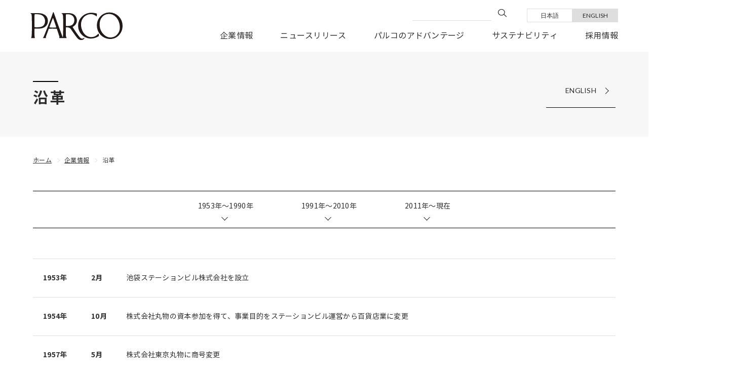

--- FILE ---
content_type: text/html; charset=UTF-8
request_url: https://www.parco.co.jp/about/history/
body_size: 8801
content:
<!DOCTYPE html>
<html>

<head>
  
  <meta charset="utf-8">
<meta name="viewport" content="width=device-width,initial-scale=1">
<meta name="format-detection" content="telephone=no">
<meta http-equiv="X-UA-Compatible" content="IE=edge">

<title>沿革 | 株式会社パルコ</title>
<meta name="description" content="パルコの沿革をご紹介します。1953年の池袋ステーションビル株式会社設立から、今日に至るまでのパルコの歩み。">
<meta name="keywords" content="">

<meta property="og:type" content="article">
<meta property="og:title" content="沿革 | 株式会社パルコ">
<meta property="og:description" content="パルコの沿革をご紹介します。1953年の池袋ステーションビル株式会社設立から、今日に至るまでのパルコの歩み。">
<meta property="og:url" content="https://www.parco.co.jp/about/history/">
<meta property="og:image" content="https://www.parco.co.jp/assets/images/common/ogp.png">
<meta property="og:site_name" content="株式会社パルコ">
<meta property="fb:admins" content="">
<meta property="og:locale" content="ja_JP">

<meta name="twitter:card" content="summary">
<meta name="twitter:site" content="株式会社パルコ">

<link rel="shortcut icon" href="/favicon.ico">
<link rel="apple-touch-icon" href="/favicon.ico">



    <link rel="preconnect" href="https://fonts.gstatic.com">
<link href="https://fonts.googleapis.com/css2?family=Lato:wght@400;700&display=swap" rel="stylesheet">
<link rel="stylesheet" href="/assets/css/reset.css" />
<link rel="stylesheet" href="/assets/css/helper.css" />
<link rel="stylesheet" href="/assets/css/slick.css" />
<link rel="stylesheet" href="/assets/css/common.css" />
    <link rel="stylesheet" href="/assets/css/about.css">
  
  <!-- js -->
<script src="/assets/js/jquery.min.js"></script>

  <script type="application/ld+json">
    [{
      "@context": "http://schema.org",
      "@type": "BreadcrumbList",
      "itemListElement": [{
          "@type": "ListItem",
          "position": 1,
          "item": {
            "@id": "https://www.parco.co.jp",
            "name": "株式会社パルコ"
          }
        },
        {
          "@type": "ListItem",
          "position": 2,
          "item": {
            "@id": "https://www.parco.co.jp/about/",
            "name": "企業情報 | 株式会社パルコ"
          }
        },
        {
          "@type": "ListItem",
          "position": 3,
          "item": {
            "@id": "https://www.parco.co.jp/about/history/",
            "name": "沿革 | 株式会社パルコ"
          }
        }
      ]
    }]
  </script>

  <!-- Google Tag Manager -->
<script>(function(w,d,s,l,i){w[l]=w[l]||[];w[l].push({'gtm.start':
new Date().getTime(),event:'gtm.js'});var f=d.getElementsByTagName(s)[0],
j=d.createElement(s),dl=l!='dataLayer'?'&l='+l:'';j.async=true;j.src=
'https://www.googletagmanager.com/gtm.js?id='+i+dl;f.parentNode.insertBefore(j,f);
})(window,document,'script','dataLayer','GTM-56BPK46');</script>
<!-- End Google Tag Manager -->
</head>

<body class="pagetype-about pagetype-about-history">
  <!-- Google Tag Manager (noscript) -->
<noscript><iframe src="https://www.googletagmanager.com/ns.html?id=GTM-56BPK46"
height="0" width="0" style="display:none;visibility:hidden"></iframe></noscript>
<!-- End Google Tag Manager (noscript) -->
<!-- SVG -->
<svg class="icon-svg" xmlns="http://www.w3.org/2000/svg" width="182.331" height="55" viewBox="0 0 182.331 55"><symbol id="logo-corp"><g><path data-name="パス 3148" d="M34.579 15.903a14.693 14.693 0 00-10.041-12.5c-3.032-1.175-6.65-1.354-12.025-1.5L.679 1.937c-.337-.01-.567-.033-.653.122-.174.31.477.5.807.7A3.085 3.085 0 012.04 3.948a6.367 6.367 0 01.51 2.749c.4 6.026.436 21.1.436 22.747-.026 2.994-.159 18.136-1.044 20.282a4.821 4.821 0 01-.332.732c-.31.453-.151.563.047.6 0 0 6.642.043 6.958 0 0 0 .626.039.19-.622a3.967 3.967 0 01-.361-.953 11.836 11.836 0 01-.288-2.166c-.179-5.331-.1-13.352-.035-14.133.057-.8.465-.767 2.718-.75 2.147.051 4.111.069 6.746 0 11.042-.363 17.661-6.66 16.992-16.53M16 29.744a51.75 51.75 0 01-6.831 0c-1.062-.012-1.048-.4-1.124-1.737-.067-1.109 0-19.2 0-19.2l.112-3.24c.021-1.117.359-1.377.914-1.458a41.966 41.966 0 016.568.106c8.442.565 12.847 5.748 13.4 12.674.017 10.2-6.437 12.569-13.041 12.851"/><path data-name="パス 3149" d="M105.882 50.812a4.744 4.744 0 01-6.652.21C95.937 48.446 87.839 36.05 87.839 36.05s-3.242-4.865-3.887-5.932c-.408-.652-.475-.883.414-1.444a15.328 15.328 0 006.894-7.9 14.965 14.965 0 00-.742-10.987c-2.057-3.76-5.377-7.729-15.329-7.865l-13.462-.02c-.386-.012-.479.212-.23.387 1.941 1.3 3.055 1.273 3.22 9.435.07 2.942.1 16.738.12 18.714-.02.83-.094 5.206-.11 7.565-.037 3.844-.037 4.345-.1 5.44-.067 1.038-.143 2.776-.333 5.082-.145.913-.41.864-.7.314-.373-.744-3.151-8.569-3.151-8.569l-5.449-14.568L46.044.54c-.247-.734-1.056-.742-1.281.124-.247.683-4.442 12.523-4.442 12.523s-2.182 5.575-3.1 8.044c-.93 2.4-5.294 13.563-6.454 16.318-1.126 2.884-2.386 5.936-3.87 9.466-.265.646-.4 1-.4 1s-.341.733-.7 1.419a3.735 3.735 0 01-1.048 1.3c-.124.092-.088.322.206.306h5.636c.335 0 .316-.148.21-.32a2.816 2.816 0 01-.191-2.088 32.091 32.091 0 011.156-3.379c.683-1.817 1.4-3.654 1.507-3.962.184-.545 1.725-4.768 2.374-6.419.6-1.776.777-2.251 1.591-2.262 4.653-.073 7.949-.073 13.442.031 1.25.024 1.546.19 1.762.8 1.048 3 4.139 12.486 4.629 13.9.377 1.47.465 2.021.222 2.747a1.832 1.832 0 01-.322.6c-.153.225-.049.359.12.359.241.014 13.4-.016 14.234-.016s.024-.781.237-.475a7.028 7.028 0 01-1.348-4.015c-.179-2.808-.184-14.723-.114-15.891.027-.392.18-.581.636-.606a20.414 20.414 0 014.364.141 7.42 7.42 0 014.687 2.859c1.1 1.7 4.745 6.937 6.238 9.052.84 1.195 4.021 5.536 4.814 6.552 1.493 1.931 2.5 3.485 4.56 4.78a8.765 8.765 0 008.846.648 5.849 5.849 0 002.392-2.217c.428-.952-.177-1.572-.76-1.046m-56.155-20.5a90.35 90.35 0 01-11.13-.125c-.807-.081-1.181-.126-.767-1.262 2.09-5.661 4.564-12.241 6.2-16.265.473-1.148.828-1.148 1.244.027 2.641 7.5 5.29 15.21 5.655 16.34.394 1.2.053 1.2-1.2 1.285m21.8-2.977c-1.468-.073-1.468.041-1.468-1.474V11.415c0-1.9.059-4.083.1-5.19.083-1.852.065-1.972.873-1.982 1.621-.077 2.308-.039 3.667-.039 5.083-.018 12.3 2.74 12.227 12.18-.169 3.607-1.742 7.243-4.76 9.021-2.365 1.4-5.163 2.186-10.64 1.933"/><path data-name="パス 3150" d="M135.128 42.912c-.133-.679-.3-1.085-1.112-.037a17.747 17.747 0 01-23.946 2.991c-5.834-4.019-10.855-14.333-9.835-23.789.757-7.017 4.507-13.179 11.332-16.367a18.322 18.322 0 0119.044 2.471c.56.432.7.241.736-.444l.061-4.25c-.03-.855-.326-.842-.914-.956-6.466-1.409-9.784-1.662-13.475-1.117-5.663.967-10.18 2.83-14.017 6.348a25.272 25.272 0 00-8.587 20.565 24.865 24.865 0 0016.062 21.987c9.651 3.87 18.944.748 24.35-2.8.826-.549.863-.695.72-1.446z"/><path data-name="パス 3151" d="M174.707 8.301A26.533 26.533 0 00156.314.544a25.082 25.082 0 00-18.9 8.9c-2.945 3.673-5.7 8.612-5.932 16.883a26.37 26.37 0 0024.833 26.609c8.583.322 15.078-3.046 19.48-8.261 5.545-6.564 6.272-12.26 6.531-17.8a26.891 26.891 0 00-7.617-18.577m-2.351 34.871c-4.851 6.476-12.408 6.882-15.251 6.782-4.125-.528-7.357-1.717-11.626-5.5a26.774 26.774 0 01-8.528-17.574c-.377-4.594.369-10.088 2.649-14.152a18.335 18.335 0 0115.474-9.213 19.2 19.2 0 0114.07 6.119c4.327 4.252 7.384 11.469 7.679 18.261.3 6.931-.838 10.54-4.466 15.277"/></g></symbol></svg>

  <div id="page">
    <header class="cmn-hd">
      <div class="hd-inner">
        <h1 class="hd-logo"><a href="/"><img src="/assets/images/common/logo-corp.svg" alt="PARCO"></a></h1>
                <!-- ********************for SP******************** -->
        <div class="sp-view">
          <div class="sp-inner">
            <div class="btn-en"><a href="/en/">ENGLISH<i class="icon-arrow01"></i></a></div>
            <div class="menu-hbg">
              <span></span>
              <span></span>
              <span></span>
            </div><!-- /.menu-hbg -->
          </div><!-- /.sp-inner -->
          <nav class="gnav sp">
            <div class="search-box">
              <div class="search-form">
              <form action="/site_search/" name="search" class="cmn-search-form" accept-charset="utf-8">
                  <input type="text" placeholder="検索キーワードを入力してください" value="" autocomplete="off" name="query" dir="ltr" spellcheck="false">
                  <input type="image" src="/assets/images/common/btn-search.svg" alt="search" class="gsc-search-button gsc-search-button-v2">
                </form>
              </div><!-- /.search-form -->
            </div><!-- /.search-box -->
              <ul class="main-nav">
                <li class="nav01 open">
                  <a href="javascript:void(0);" class="trigger">企業情報<i class="icon-arrow01"></i></a>
                  <div class="subnav-box">
                    <div class="subnav-inner">
                      <ul class="subnav">
                        <li><a href="/about/">企業情報</a></li>
                        <li><a href="/about/message/">社長メッセージ</a></li>
                        <li><a href="/about/vision/">PARCO's VISION and PURPOSE</a></li>
                        <li><a href="/about/governance/">内部統制と経営の体制</a></li>
                        <li><a href="/about/business/">事業内容</a></li>
                        <li><a href="/about/organization/">組織・役員</a></li>
                        <li><a href="/about/history/">沿革</a></li>
                        <li><a href="/about/ad/">電子公告・決算公告</a></li>
                        <li><a href="/about/group/">グループ会社とその事業</a></li>
                        <li><a href="/about/brochure/">会社案内</a></li>
                      </ul><!-- /.subnav -->
                    </div><!-- /.subnav-inner -->
                  </div><!-- /.subnav-box -->
                </li>
                <li class="nav02"><a href="/news/">ニュースリリース</a></li>
                <li class="nav03 open">
                  <a href="javascript:void(0);" class="trigger">パルコのアドバンテージ<i class="icon-arrow01"></i></a>
                  <div class="subnav-box">
                    <div class="subnav-inner">
                      <ul class="subnav">
                        <li><a href="/advantage/">パルコのアドバンテージ</a></li>
                        <li><a href="/advantage/businessmodel/">ビジネスモデル</a></li>
                        <li><a href="/advantage/development/">開発計画</a></li>
                        <li><a href="/advantage/shibuyaparco.php">“次世代型商業施設”渋谷PARCO</a></li>
                        <li><a href="/sustainability/incubation/">インキュベーション</a></li>
                        <li><a href="/about/business/entertainment/">エンタテインメント</a></li>
                        <li><a href="/advantage/fashionmarketing/">ストリートファッションマーケティング</a></li>
                      </ul><!-- /.subnav -->
                    </div><!-- /.subnav-inner -->
                  </div><!-- /.subnav-box -->
                </li>
                <li class="nav04 open">
                  <a href="javascript:void(0);" class="trigger">サステナビリティ<i class="icon-arrow01"></i></a>
                  <div class="subnav-box">
                    <div class="subnav-inner">
                      <div class="subnav-ttl">
                        <p>サステナビリティ</p>
                      </div><!-- /.subnav-ttl -->
                      <ul class="subnav">
                        <li><a href="/sustainability/">サステナビリティ</a></li>
                        <li><a href="/about/business/entertainment/">暮らしにわくわくをプラスする　～エンタテインメント事業～</a></li>
                        <li><a href="/sustainability/theme/social.php">地域の活力を高める</a></li>
                        <li><a href="/sustainability/theme/environment.php">環境と共に生きる社会をつくる</a></li>
                        <li><a href="/sustainability/theme/incubation.php">インキュベーション</a></li>
                        <li><a href="/sustainability/theme/stakeholder.php">ステークホルダーとのパートナーシップ</a></li>
                        <li><a href="/sustainability/theme/employee.php">多様な人財を輝かせる</a></li>
                        <li><a href="/about/governance/compliance.php">コンプライアンス</a></li>
                        <li><a href="/about/governance/riskmanagement/">リスクマネジメント</a></li>
                        <li><a href="/sustainability/blog/">各部門、店舗での取り組み</a></li>
                      </ul><!-- /.subnav -->
                    </div><!-- /.subnav-inner -->
                  </div><!-- /.subnav-box -->
                </li>
                <li class="nav05"><a href="/jinji/">採用情報</a></li>
                <li class="nav06"><a href="/ir/">IR情報アーカイブ</a></li>
              </ul><!-- /.main-nav -->
          </nav><!-- /.gnav -->
        </div><!-- /.sp-view -->

        <!-- ********************for PC******************** -->
        <div class="pc-view">
          <div class="search-box">
            <div class="search-form">
            <form action="/site_search/" name="search" class="cmn-search-form" accept-charset="utf-8">
                <input type="text" placeholder="" autocomplete="off" name="query" dir="ltr" spellcheck="false">
                <input type="image" src="/assets/images/common/btn-search.svg" alt="search" class="gsc-search-button gsc-search-button-v2">
              </form>
            </div><!-- /.search-form -->
            <div class="lang-box">
              <div class="lang-btn current"><a href="/">日本語</a></div>
              <div class="lang-btn"><a href="/en/">ENGLISH</a></div>
            </div><!-- /.lang-box -->
          </div><!-- /.search-box -->
          <nav class="gnav">
            <ul class="main-nav">
              <li class="nav01">
                <a href="/about/">企業情報</a>
                <div class="subnav-box">
                  <div class="subnav-inner">
                    <div class="subnav-ttl">
                      <p>企業情報</p>
                    </div><!-- /.subnav-ttl -->
                    <ul class="subnav">
                      <li><a href="/about/message/">社長メッセージ</a></li>
                      <li><a href="/about/vision/">PARCO's VISION and PURPOSE</a></li>
                      <li><a href="/about/governance/">内部統制と経営の体制</a></li>
                      <li><a href="/about/business/">事業内容</a></li>
                      <li><a href="/about/organization/">組織・役員</a></li>
                      <li><a href="/about/history/">沿革</a></li>
                      <li><a href="/about/ad/">電子公告・決算公告</a></li>
                      <li><a href="/about/group/">グループ会社とその事業</a></li>
                      <li><a href="/about/brochure/">会社案内</a></li>
                    </ul><!-- /.subnav -->
                  </div><!-- /.subnav-inner -->
                </div><!-- /.subnav-box -->
              </li>
              <li class="nav02"><a href="/news/">ニュースリリース</a></li>
              <li class="nav03">
                <a href="/advantage/">パルコのアドバンテージ</a>
                <div class="subnav-box">
                  <div class="subnav-inner">
                    <div class="subnav-ttl">
                      <p>パルコのアドバンテージ</p>
                    </div><!-- /.subnav-ttl -->
                    <ul class="subnav">
                      <li><a href="/advantage/businessmodel/">ビジネスモデル</a></li>
                      <li><a href="/advantage/development/">開発計画</a></li>
                      <li><a href="/advantage/shibuyaparco.php">“次世代型商業施設”渋谷PARCO</a></li>
                      <li><a href="/sustainability/incubation/">インキュベーション</a></li>
                      <li><a href="/about/business/entertainment/">エンタテインメント</a></li>
                      <li><a href="/advantage/fashionmarketing/">ストリートファッションマーケティング</a></li>
                    </ul><!-- /.subnav -->
                  </div><!-- /.subnav-inner -->
                </div><!-- /.subnav-box -->
              </li>
              <li class="nav04">
                <a href="/sustainability/">サステナビリティ</a>
                <div class="subnav-box">
                  <div class="subnav-inner">
                    <div class="subnav-ttl">
                      <p>サステナビリティ</p>
                    </div><!-- /.subnav-ttl -->
                    <ul class="subnav">
                      <li><a href="/sustainability/">サステナビリティ</a></li>
                      <li><a href="/about/business/entertainment/">暮らしにわくわくをプラスする　～エンタテインメント事業～</a></li>
                      <li><a href="/sustainability/theme/social.php">地域の活力を高める</a></li>
                      <li><a href="/sustainability/theme/environment.php">環境と共に生きる社会をつくる</a></li>
                      <li><a href="/sustainability/theme/incubation.php">インキュベーション</a></li>
                      <li><a href="/sustainability/theme/stakeholder.php">ステークホルダーとのパートナーシップ</a></li>
                      <li><a href="/sustainability/theme/employee.php">多様な人財を輝かせる</a></li>
                      <li><a href="/about/governance/compliance.php">コンプライアンス</a></li>
                      <li><a href="/about/governance/riskmanagement/">リスクマネジメント</a></li>
                      <li><a href="/sustainability/blog/">各部門、店舗での取り組み</a></li>                        
                    </ul><!-- /.subnav -->
                  </div><!-- /.subnav-inner -->
                </div><!-- /.subnav-box -->
              </li>
              <li class="nav05"><a href="/jinji/">採用情報</a></li>
            </ul><!-- /.main-nav -->
          </nav><!-- /.gnav -->
        </div><!-- /.pc-view -->

      </div><!-- /.hd-inner -->
    </header><!-- /.cmn-hd -->
    
    <div class="page-bd">
      <section class="ttl-area">
        <div class="box-inner">
          <h2>沿革</h2>
          <div class="btn btn-lang"><a href="/en/about/history/">ENGLISH<i class="icon-arrow01"></i></a></div>
        </div><!-- /.box-inner -->
      </section><!-- /.ttl-area -->

      <article class="contents-wrapper">
        <section class="main-area c01">
          <div class="box-inner">
            <ul class="history-nav">
              <li><a href="#history01">1953年～1990年<i class="icon-arrow01"></i></a></li>
              <li><a href="#history02">1991年～2010年<i class="icon-arrow01"></i></a></li>
              <li><a href="#history03">2011年～現在<i class="icon-arrow01"></i></a></li>
            </ul><!-- /.history-nav -->

            <table class="history-table">
              <tr>
                <th class="clm01 bgF7" id="history01">1953年</th>
                <td class="clm02">2月</td>
                <td class="clm03">池袋ステーションビル株式会社を設立</td>
              </tr>
              <tr>
                <th class="clm01 bgEB">1954年</th>
                <td class="clm02">10月</td>
                <td class="clm03">株式会社丸物の資本参加を得て、事業目的をステーションビル運営から百貨店業に変更</td>
              </tr>
              <tr class="nb">
                <th class="clm01 bgF7" rowspan="2">1957年</th>
                <td class="clm02">5月</td>
                <td class="clm03">株式会社東京丸物に商号変更</td>
              </tr>
              <tr>
                <td class="clm02">12月</td>
                <td class="clm03">店名「東京丸物」で百貨店業を開始</td>
              </tr>
              <tr>
                <th class="clm01 bgEB">1963年</th>
                <td class="clm02">7月</td>
                <td class="clm03">株式会社東京丸物が社団法人日本証券業協会大阪地区協会の「登録銘柄」に登録</td>
              </tr>
              <tr>
                <th class="clm01 bgF7">1969年</th>
                <td class="clm02">11月</td>
                <td class="clm03">「池袋PARCO」開店</td>
              </tr>
              <tr>
                <th class="clm01 bgEB">1970年</th>
                <td class="clm02">4月</td>
                <td class="clm03">株式会社パルコに商号変更</td>
              </tr>
              <tr class="nb">
                <th class="clm01 bgF7" rowspan="2">1973年</th>
                <td class="clm02">5月</td>
                <td class="clm03">「PARCO劇場(旧 西武劇場)」を開設</td>
              </tr>
              <tr>
                <td class="clm02">6月</td>
                <td class="clm03">「渋谷PARCO」開店</td>
              </tr>
              <tr>
                <th class="clm01 bgEB">1975年</th>
                <td class="clm02">8月</td>
                <td class="clm03">「札幌PARCO」開店</td>
              </tr>
              <tr>
                <th class="clm01 bgF7">1980年</th>
                <td class="clm02">9月</td>
                <td class="clm03">「吉祥寺PARCO」開店</td>
              </tr>
              <tr>
                <th class="clm01 bgEB">1981年</th>
                <td class="clm02">9月</td>
                <td class="clm03">「渋谷PARCO PART3」開店</td>
              </tr>
              <!-- <tr>
                <th class="clm01 bgF7">1983年</th>
                <td class="clm02">6月</td>
                <td class="clm03">「新所沢PARCO」開店</td>
              </tr> 
              <tr>
                <th class="clm01 bgEB">1984年</th>
                <td class="clm02">8月</td>
                <td class="clm03">「松本PARCO」開店</td>
              </tr>-->
              <tr>
                <th class="clm01 bgEB">1987年</th>
                <td class="clm02">1月</td>
                <td class="clm03">東京証券取引所市場第二部に株式上場</td>
              </tr>
              <tr>
                <th class="clm01 bgF7">1988年</th>
                <!-- <td class="clm02">6月</td>
                <td class="clm03">「渋谷CLUB QUATTRO(旧 Quattro by PARCO)」開店</td> -->
                <td class="clm02">8月</td>
                <td class="clm03">東京証券取引所市場第一部銘柄に指定</td>
              </tr>
              <tr class="nb">
                <th class="clm01 bgEB" rowspan="3">1989年</th>
                <td class="clm02">4月</td>
                <td class="clm03">ハウスカード「PEC（ペック）カード」を発行開始</td>
              </tr>
              <tr class="nb">
                <td class="clm02">5月</td>
                <td class="clm03">「調布PARCO」開店</td>
              </tr>
              <tr>
                <td class="clm02">6月</td>
                <td class="clm03">「名古屋PARCO」開店</td>
              </tr>
              <tr>
                <th class="clm01 bgF7" id="history02">1991年</th>
                <td class="clm02">11月</td>
                <td class="clm03">PARCO （Singapore） Pte Ltd設立</td>
              </tr>
              <tr>
                <th class="clm01 bgEB">1993年</th>
                <td class="clm02">10月</td>
                <td class="clm03">「ひばりが丘PARCO」開店</td>
              </tr>
              <tr class="nb">
                <th class="clm01 bgF7" rowspan="2">1994年</th>
                <td class="clm02">3月</td>
                <td class="clm03">「池袋P'PARCO（ピーダッシュパルコ）」開店</td>
              </tr>
              <tr>
                <td class="clm02">4月</td>
                <td class="clm03">「広島PARCO」開店</td>
              </tr>
             <!-- <tr>
                <th class="clm01 bgEB">1996年</th>
                <td class="clm02">4月</td>
                <td class="clm03">「松本PARCO」増床開店</td>
              </tr>-->
              <tr>
                <th class="clm01 bgEB">1998年</th>
                <td class="clm02">11月</td>
                <td class="clm03">「名古屋PARCO南館」開店</td>
              </tr>
              <tr>
                <th class="clm01 bgF7">2000年</th>
                <td class="clm02">3月</td>
                <td class="clm03">株式会社パルコ・シティ設立</td>
              </tr>
              <tr>
                <th class="clm01 bgEB">2001年</th>
                <td class="clm02">9月</td>
                <td class="clm03">「広島PARCO新館」開店</td>
              </tr>
              <tr>
                <th class="clm01 bgF7">2002年</th>
                <td class="clm02">4月</td>
                <td class="clm03">「渋谷ZERO GATE」開店</td>
              </tr>
              <tr>
                <th class="clm01 bgEB">2003年</th>
                <td class="clm02">5月</td>
                <td class="clm03">「委員会等設置会社（現 指名委員会等設置会社）」に移行</td>
              </tr>
             <!-- <tr>
                <th class="clm01 bgF7">2005年</th>
                <td class="clm02">2月</td>
                <td class="clm03">「Pedi (ペディ) 汐留」開店</td>
              </tr>-->
              <tr>
                <th class="clm01 bgEB">2006年</th>
                <td class="clm02">3月</td>
                <td class="clm03">ハウスカード「PECカード」を「PARCOカード」に改称</td>
              </tr>
              <tr class="nb">
                <th class="clm01 bgF7" rowspan="2">2007年</th>
                <td class="clm02">3月</td>
                <td class="clm03">「静岡PARCO」開店</td>
              </tr>
              <tr>
                <td class="clm02">10月</td>
                <td class="clm03">「浦和PARCO」開店</td>
              </tr>
              <tr>
                <th class="clm01 bgEB">2008年</th>
                <td class="clm02">8月</td>
                <td class="clm03">「仙台PARCO」開店</td>
              </tr>
              <tr>
                <th class="clm01 bgF7">2010年</th>
                <td class="clm02">3月</td>
                <td class="clm03">「福岡PARCO」開店</td>
              </tr>
              <tr>
                <th class="clm01 bgEB" id="history03">2011年</th>
                <td class="clm02">4月</td>
                <td class="clm03">渋谷ZERO GATE業態転換</td>
              </tr>
              <!-- <tr class="nb">
                <th class="clm01 bgF7" rowspan="2">2013年</th>
                <td class="clm02">4月</td>
                <td class="clm03">「心斎橋ZERO GATE」開店<br />「道頓堀ZERO GATE」開店</td>
              </tr>
              <tr>
                <td class="clm02">10月</td>
                <td class="clm03">「広島ZERO GATE」開店</td>
              </tr> -->
              <tr>
                <th class="clm01 bgEB">2014年</th>
                <!-- <td class="clm02">10月</td>
                <td class="clm03">「名古屋ZERO GATE」開店</td> -->
                <td class="clm02">11月</td>
                <td class="clm03">「福岡PARCO新館」開店<!--<br />「QUATTRO LABO（クアトロラボ）」開店--></td>
              </tr>
              <tr>
                <th class="clm01 bgF7">2015年</th>
                <td class="clm02">3月</td>
                <td class="clm03">「福岡PARCO本館増床部」開店<br />「名古屋PARCO midi（ミディ）」開店</td>
              </tr>				
				      <tr class="nb">
                <th class="clm01 clm bgEB" rowspan="2">2016年</th>
                <!-- <td class="clm02 clm">2月</td>
                <td class="clm03 clm">「札幌ZERO GATE」開店</td> -->
                <td class="clm02 clm">7月</td>
                <td class="clm03 clm">「仙台PARCO２」開店</td>
              </tr>
              <tr>
                <td class="clm02 clm">8月</td>
                <td class="clm03 clm">「渋谷PARCO（PART1・PART3）」一時休業</td>
              </tr>
              <!-- <tr>
                <td class="clm02 clm">9月</td>
                <td class="clm03 clm">「広島ZERO GATE２」開店</td>
              </tr>		 -->
              <tr class="nb">
                <th class="clm01 clm bgEB" rowspan="2">2017年</th>
                <td class="clm02 clm">3月</td>
                <td class="clm03 clm">株式会社パルコ・シティを株式会社パルコデジタルマーケティングに商号変更</td>
              </tr>
              <tr>
                <td class="clm02 clm">11月</td>
                <td class="clm03 clm">「PARCO_ya上野」開店<!--<br>「京都ZERO GATE」開店--></td>
              </tr>			
			        <!-- <tr class="nb">
                <th class="clm01 clm bgEB" rowspan="2">2018年</th>
                <td class="clm02 clm">3月</td>
                <td class="clm03 clm">「原宿ZERO GATE」開店</td>
              </tr>			
              <tr>
                <td class="clm02 clm">9月</td>
                <td class="clm03 clm">「三宮ZERO GATE」開店</td>
              </tr> -->
              <tr class="nb">
                <th class="clm01 clm bgF7" rowspan="3">2019年</th>
                <td class="clm02 clm">3月</td>
                <td class="clm03 clm">「錦糸町PARCO」開店</td>
              </tr>
              <tr class="nb">
                <td class="clm02 clm">6月</td>
                <td class="clm03 clm">「サンエー浦添西海岸 PARCO CITY」開店</td>
              </tr>
              <!-- <tr class="nb">
                <td class="clm02 clm">8月</td>
                <td class="clm03 clm">「川崎ZERO GATE」開店</td>
              </tr> -->
              <tr>
                <td class="clm02 clm">11月</td>
                <td class="clm03 clm">「渋谷PARCO」 開店</td>
              </tr>
              <tr class="nb">
                <th class="clm01 clm bgEB" rowspan="3">2020年</th>
                <td class="clm02 clm">3月</td>
                <td class="clm03 clm">J.フロントリテイリング株式会社の完全子会社化<br>
                  東京証券取引所市場第一部での上場を廃止</td>
              </tr>
              <tr class="nb">
                <td class="clm02 clm">9月</td>
                <td class="clm03 clm">株式会社大丸松坂屋百貨店の不動産事業（一部除く）を承継</td>
              </tr>
              <tr>
                <td class="clm02 clm">11月</td>
                <td class="clm03 clm"><!--「BINO 栄」開店<br>-->「心斎橋PARCO」開店</td>
              </tr>
              <tr>
                <th class="clm01 bgF7">2023年</th>
                <td class="clm02">3月</td>
                <td class="clm03">デベロッパー事業（一部除く）をＪ．フロント都市開発株式会社に承継</td>
              </tr>

              <!-- /.history-table -->
            </table>

            <div class="update">Updated Mar 3, 2025</div><!-- /.update -->
          </div><!-- /.box-inner -->
        </section><!-- /.main-area -->

        <section class="breadcrumb-area">
          <div class="box-inner">
            <ul class="breadcrumb">
              <li><a href="/">ホーム</a></li>
              <li><a href="/about/">企業情報</a></li>
              <li><a href="/about/history/">沿革</a></li>
            </ul>
          </div><!-- /.box-inner -->
        </section><!-- .breadcrumb-area -->
      </article><!-- /.contents-wrapper -->

    </div><!-- /.page-bd -->

    <footer class="cmn-ft">
      <div class="box-inner ft-boxwrap01">
        <!-- 1段目 -->
        <div class="ft-box01">
          <div class="c-box">
            <div class="ft-links">
              <div class="ft-linkmds"><a href="/about/">企業情報<i class="icon-arrow01"></i></a></div>
              <ul class="ft-link01">
                <li><a href="/about/message/">社長メッセージ</a></li>
                <li><a href="/about/vision/">PARCO's VISION and PURPOSE</a></li>
                <li><a href="/about/governance/">内部統制と経営の体制</a></li>
                <li><a href="/about/business/">事業内容</a></li>
                <li><a href="/about/organization/">組織・役員</a></li>
                <li><a href="/about/history/">沿革</a></li>
                <li><a href="/about/ad/">電子公告・決算公告</a></li>
                <li><a href="/about/group/">グループ企業とその事業</a></li>
                <li><a href="/about/brochure/">会社案内</a></li>
              </ul><!-- /.ft-link01 -->
            </div><!-- /.ft-links -->
            <div class="ft-links">
              <div class="ft-linkmds"><a href="/advantage/">パルコのアドバンテージ<i class="icon-arrow01"></i></a></div>
              <ul class="ft-link01">
                <li><a href="/advantage/businessmodel/">ビジネスモデル</a></li>
                <li><a href="/advantage/development/">開発計画</a></li>
                <li><a href="/advantage/shibuyaparco.php">“次世代型商業施設”渋谷PARCO</a></li>
                <li><a href="/sustainability/incubation/">インキュベーション</a></li>
                <li><a href="/about/business/entertainment/">エンタテインメント</a></li>
                <li><a href="/advantage/fashionmarketing/">ストリートファッションマーケティング</a></li>
              </ul><!-- /.ft-link01 -->
            </div><!-- /.ft-links -->
            <div class="ft-links">
              <div class="ft-linkmds"><a href="/sustainability/">サステナビリティ<i class="icon-arrow01"></i></a></div>
              <ul class="ft-link01">
                <li><a href="/about/business/entertainment/">暮らしにわくわくをプラスする　～エンタテインメント事業～</a></li>
                <li><a href="/sustainability/theme/social.php">地域の活力を高める</a></li>
                <li><a href="/sustainability/theme/environment.php">環境と共に生きる社会をつくる</a></li>
                <li><a href="/sustainability/environment/">環境活動基本方針</a></li>
                <li><a href="/sustainability/environment/data.php">環境データ</a></li>
                <li><a href="/sustainability/theme/incubation.php">インキュベーション</a></li>
                <li><a href="/sustainability/theme/stakeholder.php">ステークホルダーとのパートナーシップ</a></li>
                <li><a href="/sustainability/supply-chain/">サプライチェーン方針(お取引先様行動原則)</a></li>
                <li><a href="/sustainability/customer-harassment-response/">カスタマーハラスメント対応方針</a></li>
                <li><a href="/sustainability/theme/employee.php">多様な人財を輝かせる</a></li>
                <li><a href="/sustainability/blog/">各部門、店舗での取り組み</a></li>
              </ul><!-- /.ft-link01 -->
            </div><!-- /.ft-links -->
          </div><!-- /.c-box -->
          <div class="c-box">
            <div class="ft-links">
              <div class="ft-linkmds"><a href="/news/">ニュースリリース<i class="icon-arrow01"></i></a></div>
              <div class="ft-linkmds"><a href="https://www.parco.co.jp/jinji/" target="_blank">採用情報<i class="icon-arrow01"></i></a></div>
              <div class="ft-linkmds"><a href="/ir/">IR情報アーカイブ<i class="icon-arrow01"></i></a></div>
            </div><!-- /.ft-links -->
            <!-- fro PÇ -->
                      </div><!-- /.c-box -->
        </div><!-- /.ft-box01 -->
        <!-- for SP -->
              </div><!-- /.box-inner -->

      <div class="box-inner">
        <!-- 2段目 -->
        <div class="ft-box02">
          <!-- for SP -->
          <div class="btn-site sp-view"><a href="/relatedsite/">関連サイト<i class="icon-arrow01"></i></a></div><!-- /.btn-site -->
          <!-- for PC -->
          <div class="pc-view">
            <div class="c-box">
              <p class="mds"><i class="icon-nw"></i>関連サイト</p>
              <p><a href="/relatedsite/">関連サイトを全て見る<i class="icon-arrow01"></i></a></a></p>
            </div><!-- /.c-box -->
            <ul class="ft-link02">
              <li><a href="https://parco.jp/" target="_blank"><img src="/assets/images/common/ft-logo-shoplist.svg" alt="PARCO店舗情報"></a></li>
                                                                      
                            <li><a href="https://wellness.parco.jp/" target="_blank"><img src="/assets/images/common/ft-logo-welpa.svg" alt="Welpa"></a></li>
              <!-- <li><a href="https://www.parco.co.jp/location/" target="_blank"><img src="/assets/images/common/ft-logo-location.svg" alt="PARCO LOCATION SERVICE"></a></li> -->
              <li><a href="https://www.parco.co.jp/parcomi/" target="_blank"><img style="width: 210px;" src="/assets/images/common/ft-logo-ad.svg" alt="PARCO OOH Media &amp; Event Space"></a></li>
              <li><a href="https://online.parco.jp/" target="_blank"><img src="/assets/images/common/ft-logo-onlineparco.svg" alt="ONLINE PARCO" width="120"></a></li>
              
              <!-- <li><a href="https://www.parco.co.jp/parcomi/" target="_blank"><img src="/assets/images/common/ft-logo-ad.svg" alt="PARCO AD Board & Event Space"></a></li> -->
              <!-- <li><a href="https://parco.jp/entertainment/" target="_blank"><img src="/assets/images/common/ft-logo-enta.svg" alt="PARCO エンタテインメント"></a></li> -->
              <li><a href="https://art.parco.jp/" target="_blank"><img src="/assets/images/common/ft-logo-art.svg" alt="PARCO ART"></a></li>
              <li><a href="https://www.web-across.com/" target="_blank"><img src="/assets/images/common/ft-logo-across.svg" alt="ACROSS"></a></li>
              <li><a href="https://parco-kai.parco.co.jp/login/" target="_blank"><img src="/assets/images/common/ft-logo-parcokai.svg" alt="パルコ会"></a></li>
            </ul><!-- /.ft-link02 -->
          </div><!-- /.pc-view -->

          <div class="modalToggle-area" id="modalToggle-area">
            <div class="close-bg" id="close-bg">&nbsp;</div>
            <div class="white-bg">
              <ul>
                <li><a href="https://zerogate.parco.jp/" target="_blank"><img
                  src="/assets/images/common/ft-logo-zerogate.svg" alt="ZERO GATE / BINO"><i class="icon-nw"></i></a></li>
                <li><a href="https://bino.parco.jp/" target="_blank"><img src="/assets/images/relatedsite/logo-bino.svg"
                  alt="BINO" style="opacity:0.6;"><i class="icon-nw"></i></a></li>
              </ul>
            </div>
          </div>
          <div class="modalToggle-area" id="modalToggle-area2">
            <div class="close-bg" id="close-bg">&nbsp;</div>
            <div class="white-bg">
              <ul>
                <li><a href="https://www.parco.co.jp/location/" target="_blank"><img src="/assets/images/common/ft-logo-location.svg" alt="PARCO LOCATION SERVICE"><i class="icon-nw"></i></a></li>
                <li><a href="https://www.parco.co.jp/parcomi/" target="_blank"><img style="width: 210px;" src="/assets/images/common/ft-logo-ad.svg" alt="PARCO AD Board & Event Space"><i class="icon-nw"></i></a></li>
              </ul>
            </div>
          </div>
        </div><!-- /.ft-box02 -->
      </div><!-- /.box-inner -->

      <div class="box-inner">
        <!-- 3段目 -->
        <div class="ft-box03">
          <ul class="ft-link03">
            <li><a href="/privacy/">プライバシーポリシー</a></a></li>
            <li><a href="/terms/">ご利用規約・<br class="pc-view">ご利用環境</a></li>
            <li><a href="/socialmedia/">ソーシャルメディアポリシー・<br>ソーシャルメディアご利用規約</a></li>
            <li><a href="/legalnotice/">免責事項</a></li>
            <li><a href="/faq/">よくあるご質問</a></li>
            <li><a href="/contact/">お問い合わせ</a></li>
            <li><a href="/sitemap/">サイトマップ</a></li>
            <li><a href="/about/usersguide/">当ウェブサイトの使い方</a></li>
          </ul><!-- /.ft-link03 -->
          <div class="ft-logobox">
            <div class="ft-logo"><svg class="ft-logoimg" width="182.331" height="55" viewBox="0 0 182.331 55">
                <use xlink:href='#logo-corp'></use>
              </svg></div><!-- /.ft-logo -->
            <div class="copyright">COPYRIGHT ©︎PARCO CO,LTD.ALL RIGHTS RESERVED.</div><!-- /.copyright -->
          </div><!-- /.ft-logobox -->
        </div><!-- /.ft-box03 -->

      </div><!-- /.box-inner -->
    </footer><!-- /.cmn-ft -->
    

  </div><!-- /#page -->

  <div class="btn-pagetop"></div>


  <!-- js -->
<script src="/assets/js/slick.min.js"></script>
<script src="/assets/js/common.js"></script>
    <script src="/assets/js/about.js"></script>
  
  </body>

</html>

--- FILE ---
content_type: text/css
request_url: https://www.parco.co.jp/assets/css/reset.css
body_size: 1037
content:
@charset "utf-8";

address,caption,cite,code,dfn,em,strong,td,th,var {
	font-style: normal;
	font-weight: 400;
}

.fwN,caption,h1,h2,h3,h4,h5,h6,td,th {
	font-weight: 400;
}

blockquote,body,dd,div,dl,dt,fieldset,form,h1,h2,h3,h4,h5,h6,input,label,li,ol,p,pre,td,textarea,th,ul {
	margin: 0;
	padding: 0;
}

table {
	border-collapse: collapse;
	border-spacing: 0;
	font-size: inherit;
}

caption,td,th {
	text-align: left;
	vertical-align: top;
}

ol,ul {
	list-style: none;
}

h1,h2,h3,h4,h5,h6 {
	font-size: 100%;
}

br {
	letter-spacing: normal;
}

hr {
	display: none;
}

img {
	vertical-align: bottom;
	border: none;
	line-height: 0;
}

article,aside,details,figcaption,figure,footer,header,nav,section,summary {
	display: block;
}

.dn {display: none!important;}.db {display: block!important;}.di {display: inline!important;}.dib {display: inline-block!important;}.fwB {font-weight: 700;}.fz10 {font-size: 1rem;}.fz11 {font-size: 1.1rem;}.fz12 {font-size: 1.2rem;}.fz13 {font-size: 1.3rem;}.fz14 {font-size: 1.4rem;}.fz15 {font-size: 1.5rem;}.fz16 {font-size: 1.6rem;}.fz17 {font-size: 1.7rem;}.fz18 {font-size: 1.8rem;}.fz19 {font-size: 1.9rem;}.fz20 {font-size: 2rem;}.fz21 {font-size: 2.1rem;}.fz22 {font-size: 2.2rem;}.fz23 {font-size: 2.3rem;}.fz24 {font-size: 2.4rem;}.fz25 {font-size: 2.5rem;}.fz26 {font-size: 2.6rem;}.fz27 {font-size: 2.7rem;}.fz28 {font-size: 2.8rem;}.taC {text-align: center;}.taL {text-align: left;}.taR {text-align: right;}.mc {margin: 0 auto;}.m00 {margin: 0!important;}.m05 {margin: 5px!important;}.m10 {margin: 10px!important;}.m15 {margin: 15px!important;}.m20 {margin: 20px!important;}.m25 {margin: 25px!important;}.m30 {margin: 30px!important;}.m35 {margin: 35px!important;}.m40 {margin: 40px!important;}.m45 {margin: 45px!important;}.m50 {margin: 50px!important;}.mta {margin-top: auto;}.mt00 {margin-top: 0!important;}.mt05 {margin-top: 5px!important;}.mt10 {margin-top: 10px!important;}.mt15 {margin-top: 15px!important;}.mt20 {margin-top: 20px!important;}.mt25 {margin-top: 25px!important;}.mt30 {margin-top: 30px!important;}.mt35 {margin-top: 35px!important;}.mt40 {margin-top: 40px!important;}.mt45 {margin-top: 45px!important;}.mt50 {margin-top: 50px!important;}.mt55 {margin-top: 55px!important;}.mt60 {margin-top: 60px!important;}.mt70 {margin-top: 60px!important;}.mra {margin-right: auto;}.mr00 {margin-right: 0!important;}.mr05 {margin-right: 5px!important;}.mr10 {margin-right: 10px!important;}.mr15 {margin-right: 15px!important;}.mr20 {margin-right: 20px!important;}.mr25 {margin-right: 25px!important;}.mr30 {margin-right: 30px!important;}.mr35 {margin-right: 35px!important;}.mr40 {margin-right: 40px!important;}.mr45 {margin-right: 45px!important;}.mr50 {margin-right: 50px!important;}.mba {margin-bottom: auto;}.mb00 {margin-bottom: 0!important;}.mb05 {margin-bottom: 5px!important;}.mb10 {margin-bottom: 10px!important;}.mb15 {margin-bottom: 15px!important;}.mb20 {margin-bottom: 20px!important;}.mb25 {margin-bottom: 25px!important;}.mb30 {margin-bottom: 30px!important;}.mb35 {margin-bottom: 35px!important;}.mb40 {margin-bottom: 40px!important;}.mb45 {margin-bottom: 45px!important;}.mb50 {margin-bottom: 50px!important;}.mb85 {margin-bottom: 85px!important;}.mla {margin-left: auto;}.ml00 {margin-left: 0!important;}.ml05 {margin-left: 5px!important;}.ml10 {margin-left: 10px!important;}.ml15 {margin-left: 15px!important;}.ml20 {margin-left: 20px!important;}.ml25 {margin-left: 25px!important;}.ml30 {margin-left: 30px!important;}.ml35 {margin-left: 35px!important;}.ml40 {margin-left: 40px!important;}.ml45 {margin-left: 45px!important;}.ml50 {margin-left: 50px!important;}.p00 {padding: 0;}.p05 {padding: 5px!important;}.p10 {padding: 10px!important;}.p15 {padding: 15px!important;}.p20 {padding: 20px!important;}.p25 {padding: 25px!important;}.p30 {padding: 30px!important;}.p35 {padding: 35px!important;}.p40 {padding: 40px!important;}.p45 {padding: 45px!important;}.p50 {padding: 50px!important;}.pt00 {padding-top: 0!important;}.pt05 {padding-top: 5px!important;}.pt10 {padding-top: 10px!important;}.pt15 {padding-top: 15px!important;}.pt20 {padding-top: 20px!important;}.pt25 {padding-top: 25px!important;}.pt30 {padding-top: 30px!important;}.pt35 {padding-top: 35px!important;}.pt40 {padding-top: 40px!important;}.pt45 {padding-top: 45px!important;}.pt50 {padding-top: 50px!important;}.pr00 {padding-right: 0!important;}.pr05 {padding-right: 5px!important;}.pr10 {padding-right: 10px!important;}.pr15 {padding-right: 15px!important;}.pr20 {padding-right: 20px!important;}.pr25 {padding-right: 25px!important;}.pr30 {padding-right: 30px!important;}.pr35 {padding-right: 35px!important;}.pr40 {padding-right: 40px!important;}.pr45 {padding-right: 45px!important;}.pr50 {padding-right: 50px!important;}.pb00 {padding-bottom: 0!important;}.pb05 {padding-bottom: 5px!important;}.pb10 {padding-bottom: 10px!important;}.pb15 {padding-bottom: 15px!important;}.pb20 {padding-bottom: 20px!important;}.pb25 {padding-bottom: 25px!important;}.pb30 {padding-bottom: 30px!important;}.pb35 {padding-bottom: 35px!important;}.pb40 {padding-bottom: 40px!important;}.pb45 {padding-bottom: 45px!important;}.pb50 {padding-bottom: 50px!important;}.pl00 {padding-left: 0!important;}.pl05 {padding-left: 5px!important;}.pl10 {padding-left: 10px!important;}.pl15 {padding-left: 15px!important;}.pl20 {padding-left: 20px!important;}.pl25 {padding-left: 25px!important;}.pl30 {padding-left: 30px!important;}.pl35 {padding-left: 35px!important;}.pl40 {padding-left: 40px!important;}.pl45 {padding-left: 45px!important;}.pl50 {padding-left: 50px!important;}.pl100 {padding-left: 100px!important;}

--- FILE ---
content_type: text/css
request_url: https://www.parco.co.jp/assets/css/about.css
body_size: 5365
content:
@charset "UTF-8";
/* CSS Document */
/* COMMON PARTS-------------------------------------------*/
.text_deco {
  padding-left: 20px;
  border-left: 1px solid #333333;
  padding-bottom: 5px;
  margin-bottom: 20px;
  font-size: 16px;
  font-weight: bold;
}

.pagetype-about .update {
  margin-top: 40px;
}
.pagetype-about .guide-box {
  padding: 10px 0 0 20px;
  border-left: 1px solid #DEDEDE;
}
.pagetype-about .guide-box h4 {
  font-weight: bold;
  font-size: 14px;
  margin-bottom: 14px;
}
.pagetype-about .guide-box h5 {
  font-weight: bold;
}
.pagetype-about .guide-box p {
  padding-bottom: 30px;
}
.pagetype-about .txts-box h4 {
  font-weight: bold;
  font-size: 14px;
  margin-bottom: 14px;
}
.pagetype-about .txts-box h5 {
  font-weight: bold;
}
.pagetype-about .txts-box p {
  padding-bottom: 30px;
}

@media screen and (min-width: 769px) {
  .pagetype-about .update {
    margin-top: 60px;
  }
  .pagetype-about .top-txt {
    margin-bottom: 20px;
  }
  .pagetype-about .guide-box {
    padding: 20px 0 20px 50px;
    margin-bottom: 80px;
  }
  .pagetype-about .guide-box h4 {
    font-size: 16px;
    margin-bottom: 20px;
    margin-top: 30px;
  }
  .pagetype-about .guide-box h4:first-child {
    margin-top: 0;
  }
  .pagetype-about .guide-box p {
    padding-bottom: 20px;
  }
  .pagetype-about .txts-box {
    display: flex;
  }
  .pagetype-about .txts-box li {
    margin-right: 45px;
    flex: 1;
  }
  .pagetype-about .txts-box li:last-child {
    margin-right: 0;
  }
  .pagetype-about .txts-box h4 {
    font-size: 16px;
    margin-bottom: 20px;
    margin-top: 30px;
  }
  .pagetype-about .txts-box h4:first-child {
    margin-top: 0;
  }
  .pagetype-about .txts-box p {
    padding-bottom: 20px;
  }
}
/* INDEX-------------------------------------------*/
.pagetype-about-index .for-sp {
  display: block;
}
.pagetype-about-index .for-pc {
  display: none;
}
.pagetype-about-index .listnav-wrapper .listnav h4 {
  border-top: 1px solid #DEDEDE;
  padding: 22px 0 22px 25px;
  font-size: 14px;
  position: relative;
}
.pagetype-about-index .listnav-wrapper .listnav h4 .icon-arrow01 {
  position: absolute;
  left: 4px;
}
.pagetype-about-index .listnav-wrapper .listnav .nav {
  padding-left: 25px;
  padding-bottom: 10px;
  margin-top: -10px;
}
.pagetype-about-index .listnav-wrapper .listnav .nav li {
  padding-left: 17px;
  position: relative;
}
.pagetype-about-index .listnav-wrapper .listnav .nav li::before {
  content: "";
  width: 6px;
  height: 1px;
  background: #000;
  position: absolute;
  margin: auto;
  top: 12px;
  left: 0;
}
.pagetype-about-index .listnav-wrapper .listnav .nav li a {
  display: block;
  margin-bottom: 9px;
}
.pagetype-about-index .listnav-wrapper .listnav.bb {
  border-bottom: 1px solid #DEDEDE;
}
.pagetype-about-index .listnav-wrapper .btn {
  margin: 10px auto 0;
  text-align: center;
  width: 88%;
}
.pagetype-about-index .listnav-wrapper .btn.btn-l {
  width: 100%;
}
.pagetype-about-index .listnav-wrapper .btn a {
  position: relative;
}
.pagetype-about-index .listnav-wrapper .btn i {
  position: absolute;
  top: 0;
  bottom: 0;
  right: 15px;
  margin: auto;
}

@media screen and (min-width: 769px) {
  .c01 {
    margin-bottom: 50px;
  }
  .pagetype-about-index .for-sp {
    display: none;
  }
  .pagetype-about-index .for-pc {
    display: flex;
    flex-wrap: wrap;
  }
  .pagetype-about-index .listnav-wrapper .div-box {
    width: calc(50% - 20px);
    position: relative;
  }
  .pagetype-about-index .listnav-wrapper .div-box:nth-child(2) {
    margin-right: 40px;
  }
  .pagetype-about-index .listnav-wrapper .div-box.list-l {
    width: 100%;
    border-top: 1px solid #DEDEDE;
    border-bottom: 1px solid #DEDEDE;
  }
  .pagetype-about-index .listnav-wrapper .div-box.list-l .listnav {
    border-bottom: none;
  }
  .pagetype-about-index .listnav-wrapper .listnav {
    width: auto;
    border-bottom: 1px solid #DEDEDE;
  }
  .pagetype-about-index .listnav-wrapper .listnav h4 {
    border-top: none;
    padding: 22px 0 22px 40px;
  }
  .pagetype-about-index .listnav-wrapper .listnav h4 .icon-arrow01 {
    left: 13px;
  }
  .pagetype-about-index .listnav-wrapper .listnav .nav {
    padding-left: 20px;
    margin-top: 0;
    border-top: none;
  }
  .pagetype-about-index .listnav-wrapper .listnav .nav li a {
    margin-bottom: 8px;
  }
  .pagetype-about-index .listnav-wrapper .listnav.type01 {
    padding-bottom: 33px;
  }
  .pagetype-about-index .listnav-wrapper .btn-l {
    position: absolute;
    bottom: 0;
  }
}
.profile-box {
  border-bottom: 1px solid #DEDEDE;
  padding: 20px 0;
}
.profile-box:first-of-type {
  border-top: 1px solid #DEDEDE;
}
.profile-box dt {
  font-weight: bold;
  padding-bottom: 13px;
}
@media screen and (min-width: 769px) {
  .profile-box {
    display: flex;
    padding: 23px 0 23px 20px;
  }
  .profile-box dt {
    width: 160px;
    padding-bottom: 0;
  }
  .profile-box dd {
    flex: 1;
  }
  .profile-box .flex2 {
    align-items: flex-start;
  }
  .profile-box .flex2 .btn {
    margin-left: auto;
    width: 240px;
    text-align: center;
  }
  .profile-box .flex2 .btn i {
    position: absolute;
    top: 0;
    bottom: 0;
    right: 15px;
    margin: auto;
  }
}
/* 社名の由来・コーポレートメッセージ-------------------------------------------*/
.pagetype-about-identity .caption-pc {
  display: none;
}
.pagetype-about-identity .img-box {
  width: 100%;
}
.pagetype-about-identity .img-box img {
  width: 100%;
}
.pagetype-about-identity .img-box figcaption {
  border: 1px solid #DEDEDE;
  padding: 10px;
  position: relative;
  margin-top: 20px;
}
.pagetype-about-identity .img-box figcaption::before, .pagetype-about-identity .img-box figcaption::after {
  border: solid transparent;
  content: "";
  height: 0;
  width: 0;
  pointer-events: none;
  position: absolute;
  bottom: 100%;
  left: 50%;
}
.pagetype-about-identity .img-box figcaption::before {
  border-color: rgba(222, 222, 222, 0);
  border-top-width: 7px;
  border-bottom-width: 7px;
  border-left-width: 7px;
  border-right-width: 7px;
  margin-left: -11px;
  margin-bottom: 1px;
  border-bottom-color: #DEDEDE;
}
.pagetype-about-identity .img-box figcaption::after {
  border-color: rgba(255, 255, 255, 0);
  border-top-width: 6px;
  border-bottom-width: 6px;
  border-left-width: 6px;
  border-right-width: 6px;
  margin-left: -10px;
  border-bottom-color: #FFFFFF;
}
.pagetype-about-identity .c01 .pc-flex {
  display: flex;
  flex-direction: column;
}
.pagetype-about-identity .c01 .pc-flex .img-box {
  order: 2;
}
.pagetype-about-identity .c01 .pc-flex .txt-box {
  display: flex;
  flex-direction: column;
  margin-bottom: 20px;
}
.pagetype-about-identity .c01 .pc-flex .txt-box .logo {
  order: 2;
  padding-top: 20px;
}
.pagetype-about-identity .c02 .txt-box p {
  margin-bottom: 20px;
}
.pagetype-about-identity .c02 .btn i {
  position: absolute;
  right: 23px;
  margin: auto;
  top: 0;
  bottom: 8px;
}

@media screen and (min-width: 769px) {
  .pagetype-about-identity .caption-pc {
    display: block;
    padding: 15px;
    border: 1px solid #DEDEDE;
    position: relative;
    color: #646464;
    font-size: 12px;
  }
  .pagetype-about-identity .caption-pc::before, .pagetype-about-identity .caption-pc::after {
    border: solid transparent;
    content: "";
    height: 0;
    width: 0;
    pointer-events: none;
    position: absolute;
    bottom: 44%;
    left: 0;
    transform: rotate(270deg);
  }
  .pagetype-about-identity .caption-pc::before {
    border-color: rgba(222, 222, 222, 0);
    border-top-width: 7px;
    border-bottom-width: 7px;
    border-left-width: 7px;
    border-right-width: 7px;
    margin-left: -15px;
    margin-bottom: -1px;
    border-bottom-color: #DEDEDE;
  }
  .pagetype-about-identity .caption-pc::after {
    border-color: rgba(255, 255, 255, 0);
    border-top-width: 6px;
    border-bottom-width: 6px;
    border-left-width: 6px;
    border-right-width: 6px;
    margin-left: -12px;
    border-bottom-color: #FFFFFF;
  }
  .pagetype-about-identity .img-box {
    width: auto;
    position: relative;
    margin-bottom: 0;
  }
  .pagetype-about-identity .img-box img {
    width: auto;
    max-width: 278px;
  }
  .pagetype-about-identity .img-box figcaption {
    display: none;
  }
  .pagetype-about-identity .txt-box p {
    display: flex;
    flex-direction: column;
    align-items: flex-start;
    height: 100%;
  }
  .pagetype-about-identity .txt-box .caption-pc {
    margin-top: auto;
  }
  .pagetype-about-identity .c01 .pc-flex {
    display: flex;
    flex-direction: row;
  }
  .pagetype-about-identity .c01 .pc-flex .img-box {
    margin-right: 40px;
    order: initial;
  }
  .pagetype-about-identity .c01 .pc-flex .txt-box {
    margin-bottom: 0;
    flex: 1;
  }
  .pagetype-about-identity .c01 .pc-flex .txt-box .logo {
    padding-top: 0;
    margin-bottom: 30px;
    order: 0;
  }
  .pagetype-about-identity .c02 .pc-flex {
    margin-bottom: 35px;
  }
  .pagetype-about-identity .c02 .txt-box {
    flex: 1;
    margin: 0 40px;
  }
  .pagetype-about-identity .c02 .txt-box .caption-pc {
    margin-left: auto;
  }
  .pagetype-about-identity .c02 .txt-box .caption-pc::before, .pagetype-about-identity .c02 .txt-box .caption-pc::after {
    left: auto;
    right: 0;
    transform: rotate(-270deg);
  }
  .pagetype-about-identity .c02 .txt-box .caption-pc::before {
    margin-left: auto;
    margin-right: -15px;
  }
  .pagetype-about-identity .c02 .txt-box .caption-pc::after {
    margin-left: auto;
    margin-right: -12px;
  }
  .pagetype-about-identity .c02 .btn {
    width: 500px;
    margin-left: auto;
    text-align: center;
  }
  .pagetype-about-identity .c02 .btn i {
    position: absolute;
    right: 23px;
    margin: auto;
    top: 0;
    bottom: 8px;
  }
}
/* 店舗一覧-------------------------------------------*/
.pagetype-about-store .btn {
  text-align: center;
}
.pagetype-about-store p {
  margin-bottom: 20px;
}
.pagetype-about-store .top-txt {
  margin-bottom: 30px;
}
.pagetype-about-store .list-category {
  display: flex;
  justify-content: center;
  border-top: 1px solid #000;
  border-bottom: 1px solid #000;
}
.pagetype-about-store .list-category li {
  position: relative;
  font-size: 14px;
}
.pagetype-about-store .list-category li i {
  position: absolute;
  bottom: -16px;
  left: 0;
  right: 0;
  margin: auto;
}
.pagetype-about-store .list-category li i::before {
  transform: rotate(135deg);
}
.pagetype-about-store .list-category li a {
  display: block;
  padding: 9px 0 25px;
}
.pagetype-about-store .map-box {
  margin-bottom: 20px;
  position: relative;
}
.pagetype-about-store h4 {
  font-size: 14px;
  font-weight: bold;
  margin-bottom: 14px;
}
.pagetype-about-store .storelist-box {
  padding: 12px 0 10px 20px;
  border-left: 1px solid #DEDEDE;
}
.pagetype-about-store .stores {
  padding-bottom: 40px;
  border-bottom: 1px solid #DEDEDE;
  margin-bottom: 30px;
}
.pagetype-about-store .stores:last-child {
  border-bottom: none;
  padding-bottom: 0;
}
.pagetype-about-store .stores li {
  border-bottom: 1px solid #DEDEDE;
}
.pagetype-about-store .stores li h5 {
  font-weight: bold;
  margin-bottom: 22px;
  margin-top: 22px;
  position: relative;
  padding-right: 20px;
  font-size: 14px;
}
.pagetype-about-store .stores li h5.type01 {
  font-size: 14px;
}
.pagetype-about-store .stores li h5 .icon-arrow01 {
  position: absolute;
  margin: auto;
  top: 0;
  bottom: 0;
  right: 0;
}
.pagetype-about-store .stores li h5 .icon-arrow01::before {
  transform: rotate(135deg);
  transition: all 0.3s ease;
}
.pagetype-about-store .stores li h5.show .icon-arrow01::before {
  transform: rotate(-45deg);
}
.pagetype-about-store .stores li .acr-wrapper {
  display: none;
}
.pagetype-about-store .stores li .store-img {
  margin-bottom: 8px;
}
.pagetype-about-store .stores li .store-img img {
  width: 100%;
}
.pagetype-about-store .stores li .btn {
  margin-bottom: 20px;
}
.pagetype-about-store .stores li .tel {
  font-size: 14px;
  margin-bottom: 10px;
}

@media screen and (min-width: 769px) {
  .pagetype-about-store .top-txt {
    margin-bottom: 60px;
  }
  .pagetype-about-store .list-category {
    margin: 0 auto 60px;
    padding: 0 10px;
    max-width: 1170px;
  }
  .pagetype-about-store .list-category li {
    font-size: 14px;
  }
  .pagetype-about-store .list-category li i {
    bottom: -30px;
  }
  .pagetype-about-store .map-box {
    max-width: 716px;
    margin: 0 auto 50px;
  }
  .pagetype-about-store .map-box .icon-zoom {
    display: block;
  }
  .pagetype-about-store h4 {
    font-size: 16px;
    margin-bottom: 12px;
  }
  .pagetype-about-store .c02, .pagetype-about-store .c03, .pagetype-about-store .c04 {
    margin-bottom: 50px;
  }
  .pagetype-about-store .storelist-box {
    padding: 20px 0 0 50px;
  }
  .pagetype-about-store .stores {
    padding-bottom: 40px;
    margin-bottom: 30px;
    display: flex;
    flex-wrap: wrap;
    padding-bottom: 0;
  }
  .pagetype-about-store .stores:last-child {
    border-bottom: none;
    margin-bottom: 0;
  }
  .pagetype-about-store .stores li {
    border-bottom: none;
    width: calc(25% - 38px);
    margin-right: 50px;
    margin-bottom: 10px;
  }
  .pagetype-about-store .stores li:nth-child(4n) {
    margin-right: 0;
  }
  .pagetype-about-store .stores li h5 {
    font-size: 16px;
    pointer-events: none;
    margin-top: 0;
    margin-bottom: 16px;
    padding-right: 0;
  }
  .pagetype-about-store .stores li h5 .icon-arrow01 {
    display: none;
  }
  .pagetype-about-store .stores li h5.long {
    letter-spacing: -0.05em;
  }
  .pagetype-about-store .stores li .acr-wrapper {
    display: block !important;
  }
  .pagetype-about-store .stores li .store-img {
    margin-bottom: 14px;
  }
  .pagetype-about-store .stores li .btn {
    margin: 0 0 20px;
  }
  .pagetype-about-store .stores li .address {
    min-height: 50px;
    margin-bottom: 10px;
  }
  .pagetype-about-store .stores li .tel {
    font-size: 14px;
    margin-bottom: 10px;
  }
  .pagetype-about-store .ex-txt {
    margin-bottom: 30px;
  }
  .pagetype-about-store .btn-wrapper {
    display: flex;
    justify-content: space-between;
    align-items: flex-end;
    margin-top: 50px;
  }
  .pagetype-about-store .btn-wrapper .btn {
    margin-right: 39px;
    width: 100%;
  }
  .pagetype-about-store .btn-wrapper .btn:nth-child(4n) {
    margin-right: 0;
  }
}
/* グループ会社-------------------------------------------*/
.pagetype-about-group .c01 .pc-flex {
  margin-bottom: 40px;
}
.pagetype-about-group .c01 .txt-box {
  margin-bottom: 20px;
}

@media screen and (min-width: 769px) {
  .pagetype-about-group .c01 .pc-flex {
    margin-bottom: 70px;
  }
  .pagetype-about-group .c01 .txt-box {
    margin-bottom: 0;
    margin-right: 40px;
    flex: 1;
  }
}
.group-list li {
  margin-bottom: 60px;
}
.group-list li .category {
  font-size: 14px;
  color: #646464;
  position: relative;
  margin-bottom: 30px;
}
.group-list li .category::before {
  content: "";
  width: 100%;
  height: 1px;
  background: #DEDEDE;
  position: absolute;
  margin: auto;
  top: 0;
  bottom: 0;
  z-index: -1;
}
.group-list li .category span {
  background: #ffffff;
  padding-right: 15px;
  display: inline-block;
}
.group-list li .logo {
  text-align: center;
  margin-bottom: 30px;
}
.group-list li .name {
  text-align: center;
  font-size: 14px;
  font-weight: bold;
  margin-bottom: 25px;
}
.group-list li .img-box {
  width: 100%;
}
.group-list li .img-box img {
  width: 100%;
}
.group-list li .txt {
  margin-bottom: 10px;
}
.group-list li .btn {
  text-align: center;
}
.group-list li .btn .icon-arrow01 {
  position: absolute;
  right: 0;
}
.group-list .list01 .logo img {
  width: 140px;
}
.group-list .list02 .logo img {
  width: 92px;
}
.group-list .list03 .logo img {
  width: 260px;
}
.group-list .list04 .logo img {
  width: 99px;
}

@media screen and (min-width: 769px) {
  .group-list {
    display: flex;
    flex-wrap: wrap;
  }
  .group-list li {
    width: calc(50% - 44px);
    margin-right: 88px;
    margin-bottom: 80px;
    display: flex;
    flex-direction: column;
  }
  .group-list li:nth-child(2n) {
    margin-right: 0;
  }
  .group-list li .category {
    margin-bottom: 35px;
  }
  .group-list li .logo {
    margin-bottom: 30px;
  }
  .group-list li .name {
    font-size: 16px;
    margin-bottom: 30px;
  }
  .group-list li .txt {
    margin-bottom: 20px;
  }
  .group-list li .btn {
    margin-top: auto;
  }
  .group-list .list01 .logo img {
    width: 208px;
  }
  .group-list .list02 .logo {
    margin-bottom: 10px;
  }
  .group-list .list02 .logo img {
    width: 124px;
  }
  .group-list .list03 .logo img {
    width: 355px;
    height: 70px;
  }
  .group-list .list04 .logo {
    margin-bottom: 20px;
  }
  .group-list .list04 .logo img {
    width: 131px;
  }
}
/* パルコのアドバンテージ-------------------------------------------*/
.pagetype-about-advantage .advantage-area-list {
  display: flex;
  flex-wrap: wrap;
}
.pagetype-about-advantage .advantage-area-list li {
  box-shadow: 0 0 9px 0 rgba(0, 0, 0, 0.2);
  width: calc(50% - 10px);
  margin-bottom: 10px;
  margin-right: 10px;
  display: flex;
  justify-content: center;
  min-height: 162px;
}
@media screen and (min-width: 769px) {
  .pagetype-about-advantage .advantage-area-list li {
    box-shadow: 0 5px 20px 0 rgba(0, 0, 0, 0.15);
  }
}
.pagetype-about-advantage .advantage-area-list li:nth-child(2n) {
  margin-right: 0;
}
.pagetype-about-advantage .advantage-area-list li a {
  display: block;
  padding: 20px 5px 16px;
  width: 100%;
  height: 100%;
  box-sizing: border-box;
}
.pagetype-about-advantage .advantage-area-list li .w-box {
  display: flex;
  flex-direction: column;
  align-items: center;
  height: 100%;
}
.pagetype-about-advantage .advantage-area-list li .img-box {
  margin-top: auto;
}
.pagetype-about-advantage .advantage-area-list li .txt-box {
  text-align: center;
  margin-top: auto;
  font-size: 14px;
  line-height: 1.6;
}
.pagetype-about-advantage .advantage-area-list .c01 img {
  width: 68px;
}
.pagetype-about-advantage .advantage-area-list .c02 img {
  width: 66px;
}
.pagetype-about-advantage .advantage-area-list .c03 img {
  width: 60px;
}
.pagetype-about-advantage .advantage-area-list .c04 img {
  width: 68px;
}
.pagetype-about-advantage .advantage-area-list .c05 img {
  width: 68px;
}
.pagetype-about-advantage .advantage-area-list .c06 img {
  width: 55px;
}
.pagetype-about-advantage .advantage-area-list .c06 .txt-box {
  font-size: 12px;
}
@media screen and (min-width: 769px) {
  .pagetype-about-advantage .advantage-area-list li {
    box-shadow: none;
    width: calc(100% / 3);
    margin-right: -1px;
    margin-bottom: -1px;
  }
  .pagetype-about-advantage .advantage-area-list li:nth-child(2n) {
    margin-right: -1px;
  }
  .pagetype-about-advantage .advantage-area-list li a {
    border: 1px solid #DEDEDE;
    padding: 32px 5px 32px;
  }
  .pagetype-about-advantage .advantage-area-list li a:hover {
    border: 1px solid #ffffff;
    box-shadow: 0 0 9px 0 rgba(0, 0, 0, 0.2);
    opacity: 1;
  }
}
@media screen and (min-width: 769px) and (min-width: 769px) {
  .pagetype-about-advantage .advantage-area-list li a:hover {
    box-shadow: 0 5px 20px 0 rgba(0, 0, 0, 0.15);
  }
}
@media screen and (min-width: 769px) {
  .pagetype-about-advantage .advantage-area-list li .img-box {
    margin-bottom: 20px;
  }
  .pagetype-about-advantage .advantage-area-list li .txt-box {
    font-size: 16px;
  }
  .pagetype-about-advantage .advantage-area-list .c01 img {
    width: 95px;
  }
  .pagetype-about-advantage .advantage-area-list .c02 img {
    width: 90px;
  }
  .pagetype-about-advantage .advantage-area-list .c03 img {
    width: 82px;
  }
  .pagetype-about-advantage .advantage-area-list .c04 img {
    width: 89px;
  }
  .pagetype-about-advantage .advantage-area-list .c05 img {
    width: 90px;
  }
  .pagetype-about-advantage .advantage-area-list .c06 img {
    width: 76px;
  }
  .pagetype-about-advantage .advantage-area-list .c06 .txt-box {
    font-size: 16px;
  }
}

/* 社長メッセージ-------------------------------------------*/
.pagetype-about-message .prof-top-box {
  background: #f7f7f7;
  margin-bottom: 20px;
}
.pagetype-about-message .prof-top-box .txt-box {
  padding: 0px 30px 20px;
}
.pagetype-about-message .prof-top-box.box-type2 {
  background: #fff;
  padding-top: 0;
}
.pagetype-about-message .prof-top-box.box-type2 .txt-box {
  padding: 0;
}
.pagetype-about-message p {
  margin-bottom: 20px;
}
.pagetype-about-message .sign {
  text-align: right;
}

@media screen and (min-width: 769px) {
  .pagetype-about-message .prof-top-box {
    display: flex;
    align-items: center;
    margin-bottom: 60px;
  }
  .pagetype-about-message .prof-top-box.box-type2 {
    align-items: flex-start;
  }
  .pagetype-about-message .prof-top-box.box-type2 .txt-box {
    flex: 1;
    padding-left: 40px;
    padding-right: 0;
  }
  .pagetype-about-message .prof-top-box .txt-box {
    margin-right: auto;
    padding-left: 50px;
    padding-bottom: 0;
  }
  .pagetype-about-message .prof-top-box .txt-box .position {
    font-size: 16px;
    margin-bottom: 20px;
  }
  .pagetype-about-message .prof-top-box .txt-box .submds {
    margin-bottom: 0;
  }
  .pagetype-about-message .prof-top-box .img-box {
    margin-bottom: 0;
  }
  .pagetype-about-message p {
    margin-bottom: 40px;
    margin-right: 10px;
  }
}
/* 経営理念、行動指針と活動-------------------------------------------*/
.pagetype-about-vision .btn:not(.btn-lang) {
  text-align: center;
}
.pagetype-about-vision .fig-box {
  margin: 30px 0 20px;
  border: 1px solid #DEDEDE;
  padding: 20px;
}
.pagetype-about-vision .fig-box .icon-zoom {
  top: -20px;
  right: -20px;
}
.pagetype-about-vision .fig-box .img-box {
  margin-bottom: 10px;
}

@media screen and (min-width: 769px) {
  .pagetype-about-vision .btn:not(.btn-lang) {
    width: 500px;
    margin: 0 auto;
  }
  .pagetype-about-vision .fig-box {
    margin: 60px 0 40px;
    padding: 50px;
  }
  .pagetype-about-vision .fig-box .img-box {
    margin: 0 auto 20px;
  }
  .pagetype-about-vision .fig-box .btn {
    width: 240px;
  }
  .pagetype-about-vision .btn-wrapper.btn-wrapper02 {
    display: flex;
    margin-bottom: 20px;
  }
  .pagetype-about-vision .btn-wrapper.btn-wrapper02 .btn {
    width: 30%;
    margin: 0;
    margin-right: 30px;
  }
}
.pagetype-about-guidelines .top-txt {
  margin-bottom: 40px;
}
.pagetype-about-guidelines .submds {
  margin-bottom: 30px;
}

@media screen and (min-width: 769px) {
  .pagetype-about-guidelines .top-txt {
    margin-bottom: 60px;
  }
  .pagetype-about-guidelines .submds {
    margin-bottom: 20px;
  }
}
/* 経営理念、行動指針と活動-------------------------------------------*/
.pagetype-about-governance .top-txt {
  margin-bottom: 30px;
}
.pagetype-about-governance .btn-navbox {
  margin: 0 -20px 40px -20px;
}
.pagetype-about-governance .btn-navbox .btn {
  text-align: center;
  margin: 0 20px;
}
.pagetype-about-governance .btn-navbox .btn a {
  padding: 22px 10px 24px;
}
.pagetype-about-governance .btn-navbox .btn.current {
  margin: 0;
  border-top: 1px solid #000;
  border-bottom: 1px solid #000;
}
.pagetype-about-governance .btn-navbox .btn.current a {
  padding: 10px 10px 29px;
}
.pagetype-about-governance .btn-navbox .btn.current .icon-arrow01 {
  right: 0;
  left: 0;
  bottom: -23px;
}
.pagetype-about-governance .btn-navbox .btn.current .icon-arrow01::before {
  transform: rotate(135deg);
}
.pagetype-about-governance .guide-box {
  margin-top: 20px;
}

@media screen and (min-width: 769px) {
  .pagetype-about-governance .top-txt {
    margin-bottom: 60px;
  }
  .pagetype-about-governance .btn-navbox {
    margin: 0 0 60px;
    display: flex;
  }
  .pagetype-about-governance .btn-navbox .btn {
    flex: 1;
  }
  .pagetype-about-governance .btn-navbox .btn.current a {
    padding: 17px 10px 29px;
  }
  .pagetype-about-governance .btn-navbox .btn.current .icon-arrow01 {
    bottom: -38px;
  }
}
.pagetype-about-compliance .top-txt {
  margin-bottom: 40px;
}
.pagetype-about-compliance .compliance-mdsbox {
  box-shadow: 0 0 9px 0 rgba(0, 0, 0, 0.2);
  margin-bottom: 40px;
  padding: 20px;
}
@media screen and (min-width: 769px) {
  .pagetype-about-compliance .compliance-mdsbox {
    box-shadow: 0 5px 20px 0 rgba(0, 0, 0, 0.15);
  }
}

@media screen and (min-width: 769px) {
  .pagetype-about-compliance .top-txt {
    margin-bottom: 60px;
  }
  .pagetype-about-compliance .compliance-mdsbox {
    margin-bottom: 70px;
    padding: 40px 40px 30px;
  }
  .pagetype-about-compliance .txts-box {
    margin-bottom: 60px;
  }
}
/* リスクマネジメント-------------------------------------------*/
.pagetype-about-riskmanagement .top-txt {
  margin-bottom: 40px;
}
.pagetype-about-riskmanagement p {
  margin-bottom: 20px;
}
.pagetype-about-riskmanagement .risk-txt01 {
  margin-bottom: 40px;
}
.pagetype-about-riskmanagement .img-box {
  width: 100%;
}
.pagetype-about-riskmanagement .img-box img {
  width: 100%;
}

@media screen and (min-width: 769px) {
  .pagetype-about-riskmanagement .top-txt {
    margin-bottom: 60px;
  }
  .pagetype-about-riskmanagement .risk-txt01 {
    margin-bottom: 80px;
  }
  .pagetype-about-riskmanagement .pc-flex .txt-box {
    flex: 1;
    margin-right: 30px;
  }
  .pagetype-about-riskmanagement .pc-flex .img-box {
    width: auto;
  }
}
/* 組織・役員-------------------------------------------*/
.pagetype-about-organization .organization__officer {
  border-bottom: 1px solid #DEDEDE;
  padding: 20px 0;
}
.pagetype-about-organization .organization__officer:first-of-type {
  border-top: 1px solid #DEDEDE;
}
.pagetype-about-organization .organization__officer .organization__officer__title {
  font-weight: bold;
  margin-bottom: 14px;
}
.pagetype-about-organization .organization__officer .officers-table td {
  padding-bottom: 14px;
}

@media screen and (min-width: 769px) {
  .pagetype-about-organization .img-organization {
    margin: 0 auto 80px;
  }
  .pagetype-about-organization .organization__officer {
    display: flex;
  }
  .pagetype-about-organization .organization__officer .organization__officer__title {
    width: 22%;
  }
  .pagetype-about-organization .organization__officer .organization__officer__contents {
    width: 78%;
  }
}
/* 沿革-------------------------------------------*/
.pagetype-about-history .history-nav {
  display: none;
}
.pagetype-about-history .history-table {
  border-top: 1px solid #DEDEDE;
}
.pagetype-about-history .history-table th, .pagetype-about-history .history-table td {
  padding: 20px 0;
  border-bottom: 1px solid #DEDEDE;
}
.pagetype-about-history .history-table tr.nb td {
  border-bottom: none;
  padding-bottom: 0;
}
.pagetype-about-history .history-table .clm01 {
  width: 17%;
  font-weight: bold;
}
.pagetype-about-history .history-table .clm02 {
  width: 10%;
  font-weight: bold;
}

@media screen and (min-width: 769px) {
  .pagetype-about-history .history-nav {
    display: flex;
    margin-bottom: 60px;
    justify-content: center;
    border-top: 1px solid #000;
    border-bottom: 1px solid #000;
  }
  .pagetype-about-history .history-nav li {
    margin-right: 95px;
    position: relative;
  }
  .pagetype-about-history .history-nav li:last-child {
    margin-right: 0;
  }
  .pagetype-about-history .history-nav li a {
    display: block;
    padding: 17px 0 30px;
  }
  .pagetype-about-history .history-nav li a .icon-arrow01 {
    position: absolute;
    margin: auto;
    left: 0;
    right: 0;
    bottom: -30px;
  }
  .pagetype-about-history .history-nav li a .icon-arrow01::before {
    transform: rotate(135deg);
  }
  .pagetype-about-history .history-table {
    width: 100%;
  }
  .pagetype-about-history .history-table th, .pagetype-about-history .history-table td {
    padding: 25px 0;
  }
  .pagetype-about-history .history-table .clm01 {
    width: 10%;
    padding-left: 20px;
  }
  .pagetype-about-history .history-table .clm02 {
    width: 6%;
  }
}
/* 電子公告-------------------------------------------*/
.pagetype-about-ad .top-txt {
  margin-bottom: 40px;
}
.pagetype-about-ad .info-listbox {
  margin-bottom: 40px;
}

@media screen and (min-width: 769px) {
  .pagetype-about-ad .top-txt {
    margin-bottom: 60px;
  }
  .pagetype-about-ad .info-listbox {
    margin-bottom: 80px;
  }
}
/* グループ事業-------------------------------------------*/
.pagetype-about-group .img-box {
  width: 100%;
}
.pagetype-about-group .img-box img {
  width: 100%;
}
.pagetype-about-group .main-area p {
  margin-bottom: 20px;
}
.pagetype-about-group .main-area .btn {
  text-align: center;
}
.pagetype-about-group .main-area .top-txt {
  margin-bottom: 40px;
}
.pagetype-about-group .main-area .box-wrapper {
  margin-bottom: 40px;
}
.pagetype-about-group .main-area .box-wrapper.type01 {
  border-bottom: 1px solid #DEDEDE;
}
.pagetype-about-group .main-area .contents-box {
  padding: 12px 0 10px 20px;
  border-left: 1px solid #DEDEDE;
  margin-bottom: 50px;
}
.pagetype-about-group .main-area .contents-box p {
  margin-bottom: 10px;
}
.pagetype-about-group .main-area .contents-box h4 {
  font-weight: bold;
  margin-bottom: 22px;
  margin-top: 22px;
  position: relative;
  padding-right: 0;
  font-size: 14px;
}
.pagetype-about-group .main-area .contents-box h4.type01 {
  font-size: 14px;
}
.pagetype-about-group .main-area .contents-box h4 .icon-arrow01 {
  position: absolute;
  margin: auto;
  top: 0;
  bottom: 0;
  right: 0;
}
.pagetype-about-group .main-area .contents-box h4 .icon-arrow01::before {
  transform: rotate(135deg);
  transition: all 0.3s ease;
}
.pagetype-about-group .main-area .contents-box h4.show .icon-arrow01::before {
  transform: rotate(-45deg);
}
.pagetype-about-group .main-area .contents-box .subcategory-mds {
  width: 100%;
  position: relative;
  color: #646464;
  margin-bottom: 10px;
  font-size: 14px;
}
.pagetype-about-group .main-area .contents-box .subcategory-mds::before {
  content: "";
  width: 100%;
  height: 1px;
  margin: auto;
  background: #DEDEDE;
  position: absolute;
  top: 0;
  bottom: 0;
  z-index: -1;
}
.pagetype-about-group .main-area .contents-box .subcategory-mds span {
  background: #ffffff;
  padding-right: 15px;
}
.pagetype-about-group .main-area .contents-box .subcategory-mds.type01 {
  padding-bottom: 10px;
}
.pagetype-about-group .main-area .contents-box .acr-box {
  display: none;
}
.pagetype-about-group .btn-wrapper .btn {
  margin-bottom: 15px;
}

@media screen and (min-width: 769px) {
  .pagetype-about-group .img-box {
    width: auto;
  }
  .pagetype-about-group .img-box img {
    width: auto;
  }
  .pagetype-about-group .main-area .top-txt {
    margin-bottom: 60px;
  }
  .pagetype-about-group .main-area .contents-box {
    padding: 20px 0 20px 50px;
    flex-wrap: wrap;
  }
  .pagetype-about-group .main-area .contents-box p {
    margin-bottom: 0;
  }
  .pagetype-about-group .main-area .contents-box h4 {
    pointer-events: none;
    margin-top: 0;
    font-size: 16px;
    margin-bottom: 14px;
    padding-right: 0;
  }
  .pagetype-about-group .main-area .contents-box h4 .icon-arrow01 {
    display: none;
  }
  .pagetype-about-group .main-area .contents-box .subcategory-mds.type01 {
    padding-bottom: 22px;
  }
  .pagetype-about-group .main-area .contents-box .acr-box {
    display: flex;
    flex-direction: column;
    flex-grow: 1;
  }
  .pagetype-about-group .main-area .contents-box .box-wrapper {
    margin-right: 45px;
    margin-bottom: 40px;
    width: calc(33.3333333333% - 30px);
    border-bottom: none;
    display: flex;
    flex-wrap: wrap;
    flex-direction: column;
  }
  .pagetype-about-group .main-area .contents-box .box-wrapper:nth-of-type(3n) {
    margin-right: 0;
  }
  .pagetype-about-group .main-area .contents-box .txt-box {
    margin-bottom: 25px;
  }
  .pagetype-about-group .main-area .contents-box .sub-txt {
    margin-bottom: 30px;
  }
  .pagetype-about-group .main-area .contents-box .btn {
    margin-top: auto;
  }
  .pagetype-about-group .main-area .box-type02 .img-box {
    margin-right: 50px;
  }
  .pagetype-about-group .main-area .box-type02 .img-box:last-child {
    margin-right: 0;
  }
  .pagetype-about-group .main-area .box-type03 > div {
    width: calc(50% - 40px);
    display: flex;
    flex-direction: column;
  }
  .pagetype-about-group .main-area .box-type03 .brand01 {
    margin-right: 80px;
  }
  .pagetype-about-group .main-area .box-type03 .img-box:last-child {
    margin-right: 0;
  }
  .pagetype-about-group .btn-wrapper {
    display: flex;
  }
  .pagetype-about-group .btn-wrapper .btn {
    margin-bottom: 0;
    margin-right: 30px;
    max-width: 340px;
    width: 100%;
  }
}
/* グループ事業：専門店事業------------------------------------------*/
@media screen and (min-width: 769px) {
  .pagetype-about-neuve_a .main-area .contents-box {
    margin-top: auto;
  }
  .pagetype-about-neuve_a .main-area .box-type03 .img-box {
    margin-right: 40px;
    max-width: 225px;
  }
}
/* グループ事業：総合空間事業------------------------------------------*/
.pagetype-about-space_systems .main-area .contents-box .subcategory-mds {
  color: #000;
  font-size: 14px;
  font-weight: bold;
  margin-bottom: 14px;
}
.pagetype-about-space_systems .main-area .contents-box .subcategory-mds::before {
  content: none;
}
.pagetype-about-space_systems .main-area .contents-box h4 {
  margin-top: 0;
  margin-bottom: 14px;
  font-size: 12px;
}

@media screen and (min-width: 769px) {
  .pagetype-about-space_systems .main-area .contents-box .box-wrapper {
    margin-right: 34px;
    width: calc(33.3333333333% - 23px);
  }
  .pagetype-about-space_systems .main-area .contents-box .subcategory-mds {
    font-size: 16px;
  }
  .pagetype-about-space_systems .main-area .contents-box .subcategory-mds::before {
    content: none;
  }
  .pagetype-about-space_systems .main-area .contents-box h4 {
    font-size: 14px;
  }
}
/* グループ事業：デジタル関連事業------------------------------------------*/
.pagetype-about-digital_marketing .main-area .contents-box .subcategory-mds {
  color: #000;
  font-size: 14px;
  font-weight: bold;
  margin-bottom: 14px;
}
.pagetype-about-digital_marketing .main-area .contents-box .subcategory-mds::before {
  content: none;
}
.pagetype-about-digital_marketing .main-area .contents-box h4 {
  margin-top: 0;
  margin-bottom: 14px;
  font-size: 12px;
}

.ano-p {
  text-align: left;
}

@media screen and (min-width: 769px) {
  .ano-p {
    text-align: center;
  }
  .pagetype-about-digital_marketing .main-area .contents-box .box-wrapper {
    margin-right: 34px;
    width: calc(33.3333333333% - 23px);
  }
  .pagetype-about-digital_marketing .main-area .contents-box .subcategory-mds {
    font-size: 16px;
  }
  .pagetype-about-digital_marketing .main-area .contents-box .subcategory-mds::before {
    content: none;
  }
  .pagetype-about-digital_marketing .main-area .contents-box .subcategory-mds.type01 {
    margin-bottom: 19px;
  }
  .pagetype-about-digital_marketing .main-area .contents-box h4 {
    font-size: 14px;
  }
}
/* グループ事業：海外事業------------------------------------------*/
.pagetype-about-overseas .main-area .contents-box {
  margin-bottom: 30px;
}
.pagetype-about-overseas .main-area .contents-box h4 {
  font-weight: bold;
  font-size: 14px;
  margin-bottom: 12px;
  margin-top: 0;
}
.pagetype-about-overseas .main-area .contents-box p {
  margin-bottom: 20px;
}
.pagetype-about-overseas .main-area .contents-box .subcategory-mds {
  font-weight: bold;
  font-size: 12px;
  color: #000;
}
.pagetype-about-overseas .main-area .contents-box .subcategory-mds::before {
  content: none;
}
.pagetype-about-overseas .main-area .btn-wrapper {
  margin-bottom: 40px;
}
.pagetype-about-overseas .info-listbox {
  margin-bottom: 40px;
}
.pagetype-about-overseas .info-listbox .btn {
  text-align: center;
}
.pagetype-about-overseas .info-listbox .btn .icon-arrow01::before {
  transform: rotate(135deg);
}

@media screen and (min-width: 769px) {
  .pagetype-about-overseas .main-area .brand01 .txt-type01 {
    margin-bottom: 50px;
  }
  .pagetype-about-overseas .main-area .box-type01 .box-wrapper {
    margin-bottom: 0;
  }
  .pagetype-about-overseas .main-area .box-type01 .txt-box {
    margin-bottom: 0;
  }
  .pagetype-about-overseas .main-area .box-type01 .brand04 h4 {
    margin-bottom: 40px;
  }
  .pagetype-about-overseas .main-area .box-type03 .btn a {
    padding: 26px 10px 26px;
  }
  .pagetype-about-overseas .main-area .box-type03 .n {
    margin-top: auto;
  }
  .pagetype-about-overseas .main-area .box-type02 {
    margin-bottom: 20px !important;
  }
  .pagetype-about-overseas .main-area .box-type02 .box-wrapper {
    width: calc(50% - 30px);
    margin-right: 59px;
  }
  .pagetype-about-overseas .main-area .box-type02 .box-wrapper:last-child {
    margin-right: 0;
  }
  .pagetype-about-overseas .main-area .box-type02 .img-box {
    width: 100%;
  }
  .pagetype-about-overseas .main-area .box-type02 .img-box img {
    width: 100%;
  }
  .pagetype-about-overseas .main-area .box-type02 .txt-box {
    margin-right: 50px;
  }
  .pagetype-about-overseas .main-area .box-type02 .brand07 h4 {
    margin-bottom: 40px;
  }
  .pagetype-about-overseas .main-area .contents-box h4 {
    font-size: 16px;
  }
  .pagetype-about-overseas .main-area .contents-box .img-box {
    margin-bottom: 20px;
  }
  .pagetype-about-overseas .main-area .contents-box .subcategory-mds {
    font-size: 14px;
  }
  .pagetype-about-overseas .main-area .btn-wrapper {
    margin-bottom: 60px;
  }
  .pagetype-about-overseas .main-area .pc-flex {
    margin-bottom: 80px;
  }
  .pagetype-about-overseas .main-area .info-listbox .btn {
    width: 240px;
    margin: 0 auto;
  }
}
/* 当ウェブサイトの使い方------------------------------------------*/
.pagetype-about-usersguide .top-txt {
  margin-bottom: 40px;
}
.pagetype-about-usersguide .submds {
  margin-bottom: 20px;
}
.pagetype-about-usersguide .guide-box {
  margin-bottom: 40px;
  padding-bottom: 20px;
}
.pagetype-about-usersguide .guide-box .guide-img {
  text-align: center;
  border: 1px solid #DEDEDE;
  margin-bottom: 14px;
  height: 50px;
  display: flex;
  align-items: center;
  justify-content: center;
  padding: 0 10px;
}
.pagetype-about-usersguide .guide-box .guide-img img {
  margin: 0 auto;
}
.pagetype-about-usersguide .btn-box .btn {
  text-align: center;
}
.pagetype-about-usersguide .btn-box .btn a {
  padding: 21px 10px 20px;
}

@media screen and (min-width: 769px) {
  .pagetype-about-usersguide .top-txt {
    margin-bottom: 60px;
  }
  .pagetype-about-usersguide .guide-box {
    display: flex;
    flex-wrap: wrap;
  }
  .pagetype-about-usersguide .guide-box .guide-img {
    height: auto;
    width: 284px;
    margin-right: 40px;
    margin-bottom: 0;
    min-height: 73px;
  }
  .pagetype-about-usersguide .guide-box .guide-txt {
    flex: 1;
    display: flex;
    flex-direction: column;
    justify-content: center;
  }
  .pagetype-about-usersguide .btn-link {
    display: block;
  }
  .pagetype-about-usersguide .btn-box {
    display: flex;
    flex-wrap: wrap;
  }
  .pagetype-about-usersguide .btn-box .btn {
    margin-right: 30px;
    width: 330px;
    display: flex;
    align-items: center;
    justify-content: center;
  }
  .pagetype-about-usersguide .btn-box .btn.w300 {
    width: 300px;
  }
  .pagetype-about-usersguide .btn-box .btn a {
    padding: 25px 10px;
  }
}
/* 会社案内------------------------------------------*/
.pagetype-about-brochure .txt-list {
  flex: 1;
  width: 100%;
}
.pagetype-about-brochure .txt-list .txt-list-mds {
  font-weight: bold;
  font-size: 14px;
  margin-bottom: 20px;
}
.pagetype-about-brochure .cover {
  width: 100%;
}
.pagetype-about-brochure .cover img {
  width: 100%;
  border: 1px solid #DEDEDE;
}
.pagetype-about-brochure .brochure-list {
  border-top: 1px solid #DEDEDE;
}
.pagetype-about-brochure .brochure-list li {
  border-bottom: 1px solid #DEDEDE;
  font-size: 14px;
}
.pagetype-about-brochure .brochure-list li a {
  display: block;
  padding: 20px 0;
}

@media screen and (min-width: 769px) {
  .pagetype-about-brochure .txt-list .txt-list-mds {
    font-size: 16px;
  }
  .pagetype-about-brochure .cover {
    width: 450px;
    margin-right: 40px;
    text-align: center;
  }
  .pagetype-about-brochure .cover img {
    max-width: 450px;
  }
  .pagetype-about-brochure .cover .img01 {
    width: 270px;
  }
  .pagetype-about-brochure .brochure-list {
    flex: 1;
  }
  .pagetype-about-brochure .brochure-list li a {
    padding: 12px 0 12px 20px;
  }
}
.telop p {
  margin-bottom: 0px !important;
  margin-right: auto !important;
}/*# sourceMappingURL=about.css.map */

--- FILE ---
content_type: image/svg+xml
request_url: https://www.parco.co.jp/assets/images/common/logo-corp.svg
body_size: 1847
content:
<svg xmlns="http://www.w3.org/2000/svg" width="182.331" height="55" viewBox="0 0 182.331 55"><g fill="#221815"><path data-name="パス 3148" d="M34.579 15.903a14.693 14.693 0 00-10.041-12.5c-3.032-1.175-6.65-1.354-12.025-1.5L.679 1.937c-.337-.01-.567-.033-.653.122-.174.31.477.5.807.7A3.085 3.085 0 012.04 3.948a6.367 6.367 0 01.51 2.749c.4 6.026.436 21.1.436 22.747-.026 2.994-.159 18.136-1.044 20.282a4.821 4.821 0 01-.332.732c-.31.453-.151.563.047.6 0 0 6.642.043 6.958 0 0 0 .626.039.19-.622a3.967 3.967 0 01-.361-.953 11.836 11.836 0 01-.288-2.166c-.179-5.331-.1-13.352-.035-14.133.057-.8.465-.767 2.718-.75 2.147.051 4.111.069 6.746 0 11.042-.363 17.661-6.66 16.992-16.53M16 29.744a51.75 51.75 0 01-6.831 0c-1.062-.012-1.048-.4-1.124-1.737-.067-1.109 0-19.2 0-19.2l.112-3.24c.021-1.117.359-1.377.914-1.458a41.966 41.966 0 016.568.106c8.442.565 12.847 5.748 13.4 12.674.017 10.2-6.437 12.569-13.041 12.851"/><path data-name="パス 3149" d="M105.882 50.812a4.744 4.744 0 01-6.652.21C95.937 48.446 87.839 36.05 87.839 36.05s-3.242-4.865-3.887-5.932c-.408-.652-.475-.883.414-1.444a15.328 15.328 0 006.894-7.9 14.965 14.965 0 00-.742-10.987c-2.057-3.76-5.377-7.729-15.329-7.865l-13.462-.02c-.386-.012-.479.212-.23.387 1.941 1.3 3.055 1.273 3.22 9.435.07 2.942.1 16.738.12 18.714-.02.83-.094 5.206-.11 7.565-.037 3.844-.037 4.345-.1 5.44-.067 1.038-.143 2.776-.333 5.082-.145.913-.41.864-.7.314-.373-.744-3.151-8.569-3.151-8.569l-5.449-14.568L46.044.54c-.247-.734-1.056-.742-1.281.124-.247.683-4.442 12.523-4.442 12.523s-2.182 5.575-3.1 8.044c-.93 2.4-5.294 13.563-6.454 16.318-1.126 2.884-2.386 5.936-3.87 9.466-.265.646-.4 1-.4 1s-.341.733-.7 1.419a3.735 3.735 0 01-1.048 1.3c-.124.092-.088.322.206.306h5.636c.335 0 .316-.148.21-.32a2.816 2.816 0 01-.191-2.088 32.091 32.091 0 011.156-3.379c.683-1.817 1.4-3.654 1.507-3.962.184-.545 1.725-4.768 2.374-6.419.6-1.776.777-2.251 1.591-2.262 4.653-.073 7.949-.073 13.442.031 1.25.024 1.546.19 1.762.8 1.048 3 4.139 12.486 4.629 13.9.377 1.47.465 2.021.222 2.747a1.832 1.832 0 01-.322.6c-.153.225-.049.359.12.359.241.014 13.4-.016 14.234-.016s.024-.781.237-.475a7.028 7.028 0 01-1.348-4.015c-.179-2.808-.184-14.723-.114-15.891.027-.392.18-.581.636-.606a20.414 20.414 0 014.364.141 7.42 7.42 0 014.687 2.859c1.1 1.7 4.745 6.937 6.238 9.052.84 1.195 4.021 5.536 4.814 6.552 1.493 1.931 2.5 3.485 4.56 4.78a8.765 8.765 0 008.846.648 5.849 5.849 0 002.392-2.217c.428-.952-.177-1.572-.76-1.046m-56.155-20.5a90.35 90.35 0 01-11.13-.125c-.807-.081-1.181-.126-.767-1.262 2.09-5.661 4.564-12.241 6.2-16.265.473-1.148.828-1.148 1.244.027 2.641 7.5 5.29 15.21 5.655 16.34.394 1.2.053 1.2-1.2 1.285m21.8-2.977c-1.468-.073-1.468.041-1.468-1.474V11.415c0-1.9.059-4.083.1-5.19.083-1.852.065-1.972.873-1.982 1.621-.077 2.308-.039 3.667-.039 5.083-.018 12.3 2.74 12.227 12.18-.169 3.607-1.742 7.243-4.76 9.021-2.365 1.4-5.163 2.186-10.64 1.933"/><path data-name="パス 3150" d="M135.128 42.912c-.133-.679-.3-1.085-1.112-.037a17.747 17.747 0 01-23.946 2.991c-5.834-4.019-10.855-14.333-9.835-23.789.757-7.017 4.507-13.179 11.332-16.367a18.322 18.322 0 0119.044 2.471c.56.432.7.241.736-.444l.061-4.25c-.03-.855-.326-.842-.914-.956-6.466-1.409-9.784-1.662-13.475-1.117-5.663.967-10.18 2.83-14.017 6.348a25.272 25.272 0 00-8.587 20.565 24.865 24.865 0 0016.062 21.987c9.651 3.87 18.944.748 24.35-2.8.826-.549.863-.695.72-1.446z"/><path data-name="パス 3151" d="M174.707 8.301A26.533 26.533 0 00156.314.544a25.082 25.082 0 00-18.9 8.9c-2.945 3.673-5.7 8.612-5.932 16.883a26.37 26.37 0 0024.833 26.609c8.583.322 15.078-3.046 19.48-8.261 5.545-6.564 6.272-12.26 6.531-17.8a26.891 26.891 0 00-7.617-18.577m-2.351 34.871c-4.851 6.476-12.408 6.882-15.251 6.782-4.125-.528-7.357-1.717-11.626-5.5a26.774 26.774 0 01-8.528-17.574c-.377-4.594.369-10.088 2.649-14.152a18.335 18.335 0 0115.474-9.213 19.2 19.2 0 0114.07 6.119c4.327 4.252 7.384 11.469 7.679 18.261.3 6.931-.838 10.54-4.466 15.277"/></g></svg>

--- FILE ---
content_type: image/svg+xml
request_url: https://www.parco.co.jp/assets/images/common/ft-logo-shoplist.svg
body_size: 2939
content:
<svg xmlns="http://www.w3.org/2000/svg" width="131.158" height="15.974" viewBox="0 0 131.158 15.974">
  <g id="グループ_4037" data-name="グループ 4037" transform="translate(23.354 -37.162)">
    <path id="パス_9308" data-name="パス 9308" d="M-21.336-.656H-27.7V-3.344h6.368Zm-2.656-9.088h-1.5v5.088H-29.16v5.92H-27.7V.672h6.368v.576h1.52v-5.9h-4.176V-6.7h5.184V-8.032h-5.184Zm-.56-1.728v-1.952H-26.1v1.952h-5.76v4.064c0,2.288-.112,5.536-1.408,7.808a7.584,7.584,0,0,1,1.264.848c1.392-2.448,1.632-6.16,1.632-8.656v-2.624h11.792v-1.44Zm13.424,8.656V-.88h-2.72V-2.816ZM-15.16,1.168h1.312V.336h2.72V.88h1.36V-4.032H-15.16ZM-2.936-7.408v1.36H-4.7v-1.36ZM-4.7-3.456V-4.832h1.76v1.376Zm-2.976,0V-4.832h1.648v1.376Zm1.648-3.952v1.36H-7.672v-1.36Zm4.656-2.56V-11.28H-2.36l.848-.752A8.845,8.845,0,0,0-3.48-13.408l-.832.688a9.259,9.259,0,0,1,1.888,1.44H-4.7v-2.16H-6.024v2.16H-9.352v.688a18.406,18.406,0,0,0-2.7-2.832h-1.312a11.352,11.352,0,0,1-2.848,3.888,5.047,5.047,0,0,1,.96.976l.192-.176v1.168h1.9v1.392h-2.464V-4.96h6.176V-6.176h-2.368V-7.568h1.984V-8.736h-1.984v-1.472H-13.16v1.472h-1.9a14.348,14.348,0,0,0,2.592-3.344,16.22,16.22,0,0,1,2.208,2.688l.912-1.12v.544h3.328v1.3H-8.968V1.216h1.3V-2.24h1.648V1.12H-4.7V-2.24h1.76v2c0,.16-.064.208-.208.208s-.576,0-1.072-.016a4.106,4.106,0,0,1,.4,1.28A3.764,3.764,0,0,0-2.1.992c.368-.224.464-.608.464-1.216V-8.672H-4.7v-1.3ZM2.184-5.856a21.816,21.816,0,0,0,.64-4.336l-1.072-.144a21.622,21.622,0,0,1-.688,4.112ZM6.216-8.912a14.944,14.944,0,0,0-.9-2.256l-.928.368v-2.624H3.032V1.248h1.36v-11.92a20.944,20.944,0,0,1,.816,2.24ZM8.024-2.24v-.992h5.3v.992Zm5.3-3.088v.992h-5.3v-.992Zm1.408-1.12H6.648v7.7H8.024V-1.168h5.3V-.3c0,.192-.064.256-.288.272-.208,0-.976.016-1.712-.032a5.489,5.489,0,0,1,.432,1.28A6.84,6.84,0,0,0,14.1.992c.48-.208.624-.592.624-1.264ZM11.384-8.336v-.928h3.632V-10.3H11.384v-.832h4.048v-1.1H11.384v-1.184H9.912v1.184H6.024v1.1H9.912v.832h-3.5v1.04h3.5v.928H5.528v1.1H15.912v-1.1ZM23.368-5.92H20.824l.528-.144a7.616,7.616,0,0,0-.624-1.92H23.5a19.446,19.446,0,0,1-.672,1.92Zm-.576-4.72H25v-1.248H22.792v-1.5H21.4v1.5H19.048v1.248H21.4v1.392H18.472v1.264h1.712l-.656.176a7.178,7.178,0,0,1,.608,1.888H18.744v1.28H21.4v1.5H18.888v1.264H21.4V1.216h1.392V-1.872h2.4V-3.136h-2.4v-1.5H25.4V-5.92H23.976c.256-.512.544-1.216.816-1.888L24.1-7.984h1.488V-9.248h-2.8ZM27.368-6.1a16.542,16.542,0,0,0,1.9,4.32,8.039,8.039,0,0,1-1.9,1.92Zm3.808,0A12.871,12.871,0,0,1,30.04-3.024,13.783,13.783,0,0,1,28.616-6.1Zm.672-1.28-.24.064h-4.24v-4.1H31v1.7c0,.176-.064.224-.3.24s-1.088.016-2-.016a4.69,4.69,0,0,1,.448,1.28,8.035,8.035,0,0,0,2.544-.208c.56-.208.7-.592.7-1.28V-12.72H26.024V1.264h1.344V.416a4.567,4.567,0,0,1,.816.864,9.17,9.17,0,0,0,1.952-1.9,8.771,8.771,0,0,0,2.208,1.888A5.906,5.906,0,0,1,33.336.08a7.739,7.739,0,0,1-2.384-1.9A15.626,15.626,0,0,0,32.76-7.04Z" transform="translate(74.469 50.602)" fill="#646464"/>
    <g id="logo" transform="translate(-767.637 -702.729)">
      <path id="パス_3148" data-name="パス 3148" d="M750.087,745.256a4.15,4.15,0,0,0-2.836-3.531,10.427,10.427,0,0,0-3.4-.424l-3.341.009c-.1,0-.16-.009-.185.034-.049.087.135.14.228.2a.87.87,0,0,1,.341.336,1.8,1.8,0,0,1,.144.776c.113,1.7.123,5.96.123,6.424a43.072,43.072,0,0,1-.295,5.728,1.364,1.364,0,0,1-.094.207c-.088.128-.043.159.013.17,0,0,1.876.012,1.965,0,0,0,.177.011.054-.176a1.121,1.121,0,0,1-.1-.269,3.333,3.333,0,0,1-.081-.612c-.05-1.506-.028-3.771-.01-3.991s.131-.217.768-.212c.606.014,1.161.019,1.905,0,3.119-.1,4.988-1.881,4.8-4.669m-5.247,3.909a14.6,14.6,0,0,1-1.929,0c-.3,0-.3-.112-.318-.49-.019-.313,0-5.422,0-5.422l.032-.915c.006-.315.1-.389.258-.412a11.832,11.832,0,0,1,1.855.03,3.715,3.715,0,0,1,3.785,3.58c0,2.881-1.818,3.55-3.683,3.629" transform="translate(3.962 -0.433)" fill="#646464"/>
      <path id="パス_3149" data-name="パス 3149" d="M775.834,754.681a1.34,1.34,0,0,1-1.879.059,30.666,30.666,0,0,1-3.217-4.229s-.916-1.374-1.1-1.675c-.115-.184-.134-.249.117-.408A4.329,4.329,0,0,0,771.7,746.2a4.227,4.227,0,0,0-.209-3.1c-.581-1.062-1.519-2.183-4.329-2.221l-3.8-.006c-.109,0-.135.06-.065.109.548.367.863.36.91,2.664.02.831.028,4.727.034,5.285-.006.234-.027,1.47-.031,2.136-.011,1.086-.011,1.227-.028,1.536-.019.293-.04.784-.094,1.435-.041.258-.116.244-.2.089-.105-.21-.89-2.42-.89-2.42l-1.539-4.114-2.528-7.106c-.07-.207-.3-.21-.362.035-.07.193-1.255,3.537-1.255,3.537s-.616,1.574-.875,2.272c-.263.677-1.5,3.831-1.823,4.609-.318.815-.674,1.676-1.093,2.674-.075.182-.113.284-.113.284s-.1.207-.2.4a1.054,1.054,0,0,1-.3.368c-.035.026-.025.091.058.086h1.592c.095,0,.089-.042.059-.09a.794.794,0,0,1-.054-.59,9.053,9.053,0,0,1,.326-.954c.193-.513.4-1.032.426-1.119.052-.154.487-1.347.671-1.813.17-.5.219-.636.449-.639,1.314-.021,2.245-.021,3.8.009.353.007.437.054.5.227.3.848,1.169,3.526,1.307,3.927a1.254,1.254,0,0,1,.063.776.517.517,0,0,1-.091.169c-.043.064-.014.1.034.1.068,0,3.786,0,4.02,0s.007-.221.067-.134a1.984,1.984,0,0,1-.381-1.134c-.05-.793-.052-4.158-.032-4.488.008-.111.051-.164.18-.171a5.76,5.76,0,0,1,1.233.04,2.1,2.1,0,0,1,1.322.8c.312.48,1.34,1.959,1.762,2.557.237.338,1.136,1.563,1.359,1.85a4.891,4.891,0,0,0,1.288,1.35,2.475,2.475,0,0,0,2.5.183,1.652,1.652,0,0,0,.676-.626c.121-.269-.05-.444-.215-.3m-15.859-5.789a25.523,25.523,0,0,1-3.143-.035c-.228-.023-.334-.036-.217-.356.59-1.6,1.289-3.457,1.75-4.594.134-.324.234-.324.351.008.746,2.118,1.494,4.3,1.6,4.615.111.34.015.34-.339.363m6.157-.841c-.415-.021-.415.012-.415-.416v-4.081c0-.537.017-1.153.028-1.466.023-.523.018-.557.247-.56.458-.022.652-.011,1.036-.011a3.228,3.228,0,0,1,3.453,3.44,3.081,3.081,0,0,1-1.344,2.548,4.993,4.993,0,0,1-3,.546" transform="translate(-1.647)" fill="#646464"/>
      <path id="パス_3150" data-name="パス 3150" d="M799.921,752.711c-.038-.192-.085-.307-.314-.011a5.012,5.012,0,0,1-6.763.845,7.829,7.829,0,0,1-2.778-6.719,5.584,5.584,0,0,1,3.2-4.623,5.175,5.175,0,0,1,5.379.7c.158.122.2.068.208-.125l.017-1.2c-.008-.242-.092-.238-.258-.27a9.847,9.847,0,0,0-3.806-.315,7.4,7.4,0,0,0-3.959,1.793,7.137,7.137,0,0,0-2.425,5.808,7.022,7.022,0,0,0,4.536,6.21,7.546,7.546,0,0,0,6.877-.792c.233-.155.244-.2.2-.408Z" transform="translate(-17.474 -0.261)" fill="#646464"/>
      <path id="パス_3151" data-name="パス 3151" d="M819.533,742.8a7.493,7.493,0,0,0-5.195-2.191A7.084,7.084,0,0,0,809,743.122a7.452,7.452,0,0,0-1.675,4.768,7.448,7.448,0,0,0,7.013,7.514,6.6,6.6,0,0,0,5.5-2.333,7.5,7.5,0,0,0,1.844-5.026,7.6,7.6,0,0,0-2.151-5.247m-.663,9.848a5.141,5.141,0,0,1-4.307,1.915,5.52,5.52,0,0,1-3.284-1.553,7.562,7.562,0,0,1-2.409-4.963,7.346,7.346,0,0,1,.748-4,5.178,5.178,0,0,1,4.37-2.6,5.422,5.422,0,0,1,3.974,1.728,8.1,8.1,0,0,1,2.169,5.157,5.656,5.656,0,0,1-1.261,4.314" transform="translate(-25.908 -0.124)" fill="#646464"/>
    </g>
  </g>
</svg>


--- FILE ---
content_type: image/svg+xml
request_url: https://www.parco.co.jp/assets/images/common/ft-logo-across.svg
body_size: 2516
content:
<svg xmlns="http://www.w3.org/2000/svg" width="107.576" height="26.794" viewBox="0 0 107.576 26.794"><g id="グループ_4014" data-name="グループ 4014" transform="translate(-180.858 -232.094)"><g id="グループ_4012" data-name="グループ 4012" transform="translate(180.858 232.094)"><path id="パス_8899" data-name="パス 8899" d="M180.858 248.58H183.7l1.483-3.258h6.444l1.482 3.258h2.847l-7.551-16.486zm9.665-5.857.052.124h-4.206l.058-.121 2.048-4.662z" transform="translate(-180.858 -232.094)" fill="#646464"/><path id="パス_8900" data-name="パス 8900" d="M316.9 234.017a7.986 7.986.0 0 0-7.992 7.954 7.879 7.879.0 0 0 2.344 5.676 8.141 8.141.0 0 0 11.3.0 7.874 7.874.0 0 0 2.345-5.677A7.986 7.986.0 0 0 316.9 234.017zm0 13.393a5.415 5.415.0 0 1-5.363-5.44 5.364 5.364.0 1 1 10.726.0A5.415 5.415.0 0 1 316.9 247.41z" transform="translate(-249.928 -233.131)" fill="#646464"/><path id="パス_8901" data-name="パス 8901" d="M363.71 240.422a9.575 9.575.0 0 1-2.229-.817 1.335 1.335.0 0 1-.712-1.271 1.881 1.881.0 0 1 1.976-1.876 1.934 1.934.0 0 1 1.762 1.23l.226.562 2.427-1-.232-.557a4.484 4.484.0 0 0-4.191-2.725 4.689 4.689.0 0 0-3.249 1.245 4.3 4.3.0 0 0-1.342 3.173 3.8 3.8.0 0 0 1.616 3.278 7.421 7.421.0 0 0 2.251.969l.248.073.085.025a6.163 6.163.0 0 1 1.693.7 1.944 1.944.0 0 1 .958 1.73 2.227 2.227.0 0 1-2.255 2.22 2.138 2.138.0 0 1-2.189-1.46l-.21-.6-2.453 1.011.207.546a4.866 4.866.0 0 0 4.632 2.991h.011a4.787 4.787.0 0 0 4.88-4.78 4.659 4.659.0 0 0-.508-2.146A5.039 5.039.0 0 0 363.71 240.422z" transform="translate(-276.35 -233.106)" fill="#646464"/><path id="パス_8902" data-name="パス 8902" d="M238.014 245.81a5.305 5.305.0 0 1-3.8 1.6 5.416 5.416.0 0 1-5.363-5.44 5.39 5.39.0 0 1 9.192-3.871l.292.3 1.782-1.783-.3-.291a7.918 7.918.0 1 0 .036 11.328l.3-.292-1.848-1.847z" transform="translate(-205.328 -233.131)" fill="#646464"/><path id="パス_8903" data-name="パス 8903" d="M402.513 242.944a5.036 5.036.0 0 0-3.4-2.523 9.547 9.547.0 0 1-2.23-.817 1.334 1.334.0 0 1-.712-1.271 1.881 1.881.0 0 1 1.975-1.876 1.934 1.934.0 0 1 1.763 1.231l.227.562 2.426-1-.232-.557a4.483 4.483.0 0 0-4.191-2.725 4.684 4.684.0 0 0-3.249 1.246 4.3 4.3.0 0 0-1.341 3.172 3.8 3.8.0 0 0 1.615 3.278 7.416 7.416.0 0 0 2.253.969l.245.072.089.027a6.173 6.173.0 0 1 1.69.7 1.945 1.945.0 0 1 .958 1.729 2.228 2.228.0 0 1-2.256 2.22 2.138 2.138.0 0 1-2.19-1.459l-.209-.6-2.454 1.011.206.547a4.87 4.87.0 0 0 4.633 2.99h.011a4.787 4.787.0 0 0 4.88-4.78A4.663 4.663.0 0 0 402.513 242.944z" transform="translate(-295.446 -233.105)" fill="#646464"/><path id="パス_8904" data-name="パス 8904" d="M275.078 243.855h.251l4.128 6.121h3.207l-4.554-6.459a4.524 4.524.0 0 0 .964-8.107 7.975 7.975.0 0 0-4.025-.727h-2.6v15.293h2.629zm0-6.735h.088a5.8 5.8.0 0 1 2.435.4 1.769 1.769.0 0 1 1.066 1.771 1.83 1.83.0 0 1-1.005 1.822 5.332 5.332.0 0 1-2.394.415h-.19z" transform="translate(-230.263 -233.491)" fill="#646464"/></g><g id="グループ_4013" data-name="グループ 4013" transform="translate(198.851 253.379)"><path id="パス_8905" data-name="パス 8905" d="M221.838 279.756a.7.7.0 0 0-.659-.416.606.606.0 0 0-.633.593c0 .33.339.482.6.6l.253.111c.5.217.917.466.917 1.074a1.206 1.206.0 0 1-2.392.193l.415-.117a.787.787.0 0 0 .765.709.768.768.0 0 0 .785-.745c0-.446-.349-.6-.7-.76l-.234-.1c-.446-.2-.831-.431-.831-.978a1 1 0 0 1 1.069-.973 1.1 1.1.0 0 1 .988.593z" transform="translate(-219.923 -278.651)" fill="#646464"/><path id="パス_8906" data-name="パス 8906" d="M228.827 283.591h-.405v-2.006h-.248v-.375h.248v-.856h.405v.856h.426v.375h-.426z" transform="translate(-224.373 -279.411)" fill="#646464"/><path id="パス_8907" data-name="パス 8907" d="M233.869 282.393h.01a.613.613.0 0 1 .527-.324.713.713.0 0 1 .365.112l-.193.37a.4.4.0 0 0-.243-.106c-.446.0-.466.573-.466.882v1.191h-.406v-2.382h.406z" transform="translate(-227.227 -280.336)" fill="#646464"/><path id="パス_8908" data-name="パス 8908" d="M239.346 283.412a.771.771.0 0 0 .78.8.815.815.0 0 0 .725-.491l.345.2a1.2 1.2.0 0 1-1.1.669 1.153 1.153.0 0 1-1.165-1.226 1.154 1.154.0 1 1 2.285.056zm1.444-.345a.727.727.0 0 0-.7-.623.753.753.0 0 0-.725.623z" transform="translate(-230.176 -280.336)" fill="#646464"/><path id="パス_8909" data-name="パス 8909" d="M247.255 283.412a.771.771.0 0 0 .78.8.815.815.0 0 0 .725-.491l.345.2a1.2 1.2.0 0 1-1.1.669 1.153 1.153.0 0 1-1.166-1.226 1.154 1.154.0 1 1 2.285.056zm1.444-.345a.727.727.0 0 0-.7-.623.753.753.0 0 0-.725.623z" transform="translate(-234.442 -280.336)" fill="#646464"/><path id="パス_8910" data-name="パス 8910" d="M255.369 283.591h-.405v-2.006h-.249v-.375h.249v-.856h.405v.856h.426v.375h-.426z" transform="translate(-238.69 -279.411)" fill="#646464"/><path id="パス_8911" data-name="パス 8911" d="M266.065 279.483v1.135h1.272v.4h-1.272v1.895h-.426v-3.821h1.738v.4z" transform="translate(-244.583 -278.728)" fill="#646464"/><path id="パス_8912" data-name="パス 8912" d="M275.033 284.517h-.405v-.329h-.01a1 1 0 0 1-.821.4 1.262 1.262.0 0 1 .005-2.513 1.03 1.03.0 0 1 .816.406h.01v-.34h.405zm-1.961-1.216a.822.822.0 0 0 .78.907.812.812.0 0 0 .8-.9.8.8.0 0 0-.8-.861A.807.807.0 0 0 273.072 283.3z" transform="translate(-248.368 -280.336)" fill="#646464"/><path id="パス_8913" data-name="パス 8913" d="M282.375 282.688a.38.38.0 0 0-.324-.243.288.288.0 0 0-.294.263c0 .218.274.3.552.415a.725.725.0 0 1 .552.684.779.779.0 0 1-.806.775.856.856.0 0 1-.841-.6l.36-.152c.1.223.218.38.486.38a.362.362.0 0 0 .385-.365c0-.532-1.074-.35-1.074-1.1a.679.679.0 0 1 .709-.674.72.72.0 0 1 .633.441z" transform="translate(-252.984 -280.336)" fill="#646464"/><path id="パス_8914" data-name="パス 8914" d="M288.638 278.307v2.078l.01.01a.8.8.0 0 1 .679-.355c.659.0.811.476.811 1.034v1.414h-.405v-1.343c0-.385-.03-.729-.5-.729-.557.0-.593.517-.593.942v1.13h-.406v-4.18z" transform="translate(-256.769 -278.307)" fill="#646464"/><path id="パス_8915" data-name="パス 8915" d="M296.8 279.927a.289.289.0 1 1-.578.0.289.289.0 0 1 .578.0zm-.086 3.279h-.405v-2.382h.405z" transform="translate(-261.078 -279.025)" fill="#646464"/><path id="パス_8916" data-name="パス 8916" d="M300.86 283.331a1.252 1.252.0 1 1 1.252 1.251A1.251 1.251.0 0 1 300.86 283.331zm.405-.005a.847.847.0 1 0 .847-.882A.843.843.0 0 0 301.265 283.326z" transform="translate(-263.581 -280.336)" fill="#646464"/><path id="パス_8917" data-name="パス 8917" d="M310.109 282.424h.01a.8.8.0 0 1 .679-.355c.659.0.811.476.811 1.034v1.414H311.2v-1.343c0-.385-.031-.73-.5-.73-.558.0-.593.517-.593.942v1.13H309.7v-2.382h.405z" transform="translate(-268.352 -280.336)" fill="#646464"/><path id="パス_8918" data-name="パス 8918" d="M323.471 278.615l1.389 3.208 1.393-3.208.775 4.038h-.436l-.492-2.584h-.01l-1.231 2.741-1.227-2.741h-.01l-.491 2.584H322.7z" transform="translate(-275.36 -278.473)" fill="#646464"/><path id="パス_8919" data-name="パス 8919" d="M337.293 284.517h-.405v-.329h-.01a1 1 0 0 1-.821.4 1.262 1.262.0 0 1 .005-2.513 1.029 1.029.0 0 1 .816.406h.01v-.34h.405zm-1.961-1.216a.823.823.0 0 0 .781.907.812.812.0 0 0 .8-.9.8.8.0 0 0-.8-.861A.807.807.0 0 0 335.332 283.3z" transform="translate(-281.952 -280.336)" fill="#646464"/><path id="パス_8920" data-name="パス 8920" d="M344.265 282.393h.011a.613.613.0 0 1 .527-.324.713.713.0 0 1 .365.112l-.193.37a.4.4.0 0 0-.243-.106c-.446.0-.467.573-.467.882v1.191h-.405v-2.382h.405z" transform="translate(-286.776 -280.336)" fill="#646464"/><path id="パス_8921" data-name="パス 8921" d="M350.149 280.988l.867-.882h.542l-1.018 1.014 1.211 1.368h-.537l-.958-1.084-.106.106v.978h-.405v-4.18h.405z" transform="translate(-289.949 -278.307)" fill="#646464"/><path id="パス_8922" data-name="パス 8922" d="M357.112 283.412a.771.771.0 0 0 .78.8.816.816.0 0 0 .725-.491l.345.2a1.2 1.2.0 0 1-1.1.669 1.153 1.153.0 0 1-1.166-1.226 1.154 1.154.0 1 1 2.285.056zm1.444-.345a.727.727.0 0 0-.7-.623.753.753.0 0 0-.725.623z" transform="translate(-293.699 -280.336)" fill="#646464"/><path id="パス_8923" data-name="パス 8923" d="M365.226 283.591h-.406v-2.006h-.248v-.375h.248v-.856h.406v.856h.426v.375h-.426z" transform="translate(-297.948 -279.411)" fill="#646464"/><path id="パス_8924" data-name="パス 8924" d="M370.464 279.927a.289.289.0 1 1-.289-.289A.292.292.0 0 1 370.464 279.927zm-.087 3.279h-.405v-2.382h.405z" transform="translate(-300.814 -279.025)" fill="#646464"/><path id="パス_8925" data-name="パス 8925" d="M375.394 282.424h.011a.8.8.0 0 1 .679-.355c.659.0.811.476.811 1.034v1.414h-.405v-1.343c0-.385-.03-.73-.5-.73-.558.0-.593.517-.593.942v1.13h-.405v-2.382h.405z" transform="translate(-303.567 -280.336)" fill="#646464"/><path id="パス_8926" data-name="パス 8926" d="M384.878 284.4a1.513 1.513.0 0 1-.243 1.024 1.154 1.154.0 0 1-.922.421 1.091 1.091.0 0 1-1.171-1.095h.406a.708.708.0 0 0 .759.72c.628.0.766-.461.766-1v-.284h-.01a1.056 1.056.0 0 1-.826.4 1.167 1.167.0 0 1-1.135-1.246 1.188 1.188.0 0 1 1.151-1.267.992.992.0 0 1 .811.406h.01v-.34h.405zm-1.961-1.1a.822.822.0 0 0 .781.907.812.812.0 0 0 .8-.9.8.8.0 0 0-.8-.861A.807.807.0 0 0 382.916 283.3z" transform="translate(-307.619 -280.336)" fill="#646464"/></g></g></svg>

--- FILE ---
content_type: application/javascript
request_url: https://www.parco.co.jp/assets/js/about.js
body_size: -17
content:
$(function(){
    $('.c-box h4, .stores li h5').click(function () {
        $(this).toggleClass('show').next().slideToggle();
    
      });
});

$(window).scroll(function () {
});

$(window).on('load resize', function(){
});


--- FILE ---
content_type: image/svg+xml
request_url: https://www.parco.co.jp/assets/images/common/ft-logo-location.svg
body_size: 3795
content:
<svg xmlns="http://www.w3.org/2000/svg" width="210.316" height="9.947" viewBox="0 0 210.316 9.947">
  <path id="パス_9722" data-name="パス 9722" d="M-108.548-8.1a2.34,2.34,0,0,1-1.058,2.071,5.506,5.506,0,0,1-3.072.711h-1.07V-3.1a3.852,3.852,0,0,0,.063.774.778.778,0,0,0,.264.46,1.114,1.114,0,0,0,.554.214,6.991,6.991,0,0,0,.944.05v.5h-5v-.5a3.475,3.475,0,0,0,.68-.076.773.773,0,0,0,.4-.214.843.843,0,0,0,.189-.428,4.151,4.151,0,0,0,.05-.718V-8.855a4.607,4.607,0,0,0-.044-.711.909.909,0,0,0-.17-.428.634.634,0,0,0-.359-.214,3.722,3.722,0,0,0-.611-.082v-.5h4.357a5.089,5.089,0,0,1,2.9.68A2.291,2.291,0,0,1-108.548-8.1Zm-5.2,2.027h.818a2.692,2.692,0,0,0,1.788-.491,1.944,1.944,0,0,0,.567-1.549,2.069,2.069,0,0,0-.478-1.461,1.953,1.953,0,0,0-1.5-.516h-.97q-.227,0-.227.214Zm11.408,2.04H-105.9a5.683,5.683,0,0,0-.592,1.851.448.448,0,0,0,.283.478,2.7,2.7,0,0,0,.85.1v.5h-3.45v-.5a3.508,3.508,0,0,0,.523-.1,1.384,1.384,0,0,0,.39-.176,1.1,1.1,0,0,0,.3-.3,2.58,2.58,0,0,0,.239-.447l3.312-8.3h.932l3.009,7.353q.264.642.447,1.007a1.977,1.977,0,0,0,.39.56,1.135,1.135,0,0,0,.478.271,3.974,3.974,0,0,0,.7.113V-1.1h-4.76v-.516a3.029,3.029,0,0,0,.869-.126.392.392,0,0,0,.264-.4,1.568,1.568,0,0,0-.088-.453q-.088-.277-.239-.68Zm-3.274-.755h3L-104.065-8.6h-.05Zm16.407-3.576a2.6,2.6,0,0,1-.6,1.75,3.2,3.2,0,0,1-1.926.944l2.921,3.349a1.99,1.99,0,0,0,.718.535,2.079,2.079,0,0,0,.844.183v.5H-90.24l-3.123-3.828a2.224,2.224,0,0,0-.548-.51.889.889,0,0,0-.434-.132V-3.1a3.773,3.773,0,0,0,.063.762.809.809,0,0,0,.252.46,1.081,1.081,0,0,0,.548.22,6.465,6.465,0,0,0,.963.057v.5h-5v-.5a3.248,3.248,0,0,0,.674-.057.748.748,0,0,0,.4-.214.858.858,0,0,0,.2-.441,4.265,4.265,0,0,0,.05-.724V-8.855a5.362,5.362,0,0,0-.038-.711.865.865,0,0,0-.164-.428.634.634,0,0,0-.359-.214,3.773,3.773,0,0,0-.623-.082v-.5h4.357a5.2,5.2,0,0,1,2.82.642A2.018,2.018,0,0,1-89.207-8.364Zm-5.137,2.04h.818a2.838,2.838,0,0,0,1.769-.46A1.814,1.814,0,0,0-91.171-8.3a1.753,1.753,0,0,0-.491-1.3,1.838,1.838,0,0,0-1.36-.491h-1.1q-.227,0-.227.214Zm15.878-4.47h.617L-78.1-7.608h-.5a3.332,3.332,0,0,0-1.026-1.826,2.7,2.7,0,0,0-1.845-.667,2.865,2.865,0,0,0-1.322.3,2.723,2.723,0,0,0-.976.844,3.989,3.989,0,0,0-.6,1.335,6.937,6.937,0,0,0-.208,1.769,4.882,4.882,0,0,0,.8,3A2.781,2.781,0,0,0-81.426-1.8a3.167,3.167,0,0,0,2.084-.68,3.771,3.771,0,0,0,1.177-2.027h.554V-1.1H-78.2l-.176-.995A5.175,5.175,0,0,1-81.74-.973a6.026,6.026,0,0,1-2.078-.34A4.509,4.509,0,0,1-85.4-2.276a4.248,4.248,0,0,1-1.014-1.517,5.3,5.3,0,0,1-.359-1.989,5.581,5.581,0,0,1,.378-2.09A4.728,4.728,0,0,1-85.335-9.5,4.751,4.751,0,0,1-83.7-10.549a5.75,5.75,0,0,1,2.109-.371,4.674,4.674,0,0,1,1.435.214,6.786,6.786,0,0,1,1.448.693Zm7.907-.126a5.675,5.675,0,0,1,2.115.39,5.349,5.349,0,0,1,1.706,1.07,4.991,4.991,0,0,1,1.14,1.6,4.773,4.773,0,0,1,.416,1.989A4.429,4.429,0,0,1-65.6-3.957,4.938,4.938,0,0,1-66.75-2.4a5.439,5.439,0,0,1-1.706,1.045,5.722,5.722,0,0,1-2.1.384,5.723,5.723,0,0,1-2.1-.384A5.518,5.518,0,0,1-74.374-2.4,4.813,4.813,0,0,1-75.52-3.957a4.485,4.485,0,0,1-.416-1.914A4.773,4.773,0,0,1-75.52-7.86a4.991,4.991,0,0,1,1.14-1.6,5.349,5.349,0,0,1,1.706-1.07A5.675,5.675,0,0,1-70.559-10.92Zm0,9.129a3.023,3.023,0,0,0,1.322-.283A2.839,2.839,0,0,0-68.23-2.88a3.692,3.692,0,0,0,.636-1.272,5.952,5.952,0,0,0,.22-1.681,6.562,6.562,0,0,0-.22-1.769,4.089,4.089,0,0,0-.636-1.347,2.808,2.808,0,0,0-1.007-.856,2.915,2.915,0,0,0-1.322-.3,2.9,2.9,0,0,0-1.328.3,2.824,2.824,0,0,0-1,.856A4.089,4.089,0,0,0-73.524-7.6a6.562,6.562,0,0,0-.22,1.769,5.952,5.952,0,0,0,.22,1.681,3.692,3.692,0,0,0,.636,1.272,2.855,2.855,0,0,0,1,.806A3.012,3.012,0,0,0-70.559-1.791Zm19.4.693h-8.676v-.5a3.475,3.475,0,0,0,.68-.076.773.773,0,0,0,.4-.214.843.843,0,0,0,.189-.428,4.151,4.151,0,0,0,.05-.718V-8.855a4.6,4.6,0,0,0-.044-.711.909.909,0,0,0-.17-.428.634.634,0,0,0-.359-.214,3.722,3.722,0,0,0-.611-.082v-.5h4.344v.5a3.431,3.431,0,0,0-.686.076.727.727,0,0,0-.4.227.9.9,0,0,0-.183.453,5.326,5.326,0,0,0-.044.768v5.276a2.885,2.885,0,0,0,.107.863.963.963,0,0,0,.371.516,1.7,1.7,0,0,0,.705.252,7.236,7.236,0,0,0,1.1.069,7.081,7.081,0,0,0,1.221-.088,1.952,1.952,0,0,0,.825-.334,1.749,1.749,0,0,0,.535-.661,4.725,4.725,0,0,0,.34-1.083h.5Zm6.837-9.821a5.675,5.675,0,0,1,2.115.39A5.349,5.349,0,0,1-40.5-9.459a4.991,4.991,0,0,1,1.14,1.6,4.773,4.773,0,0,1,.416,1.989,4.429,4.429,0,0,1-.422,1.914A4.938,4.938,0,0,1-40.51-2.4a5.439,5.439,0,0,1-1.706,1.045,5.722,5.722,0,0,1-2.1.384,5.722,5.722,0,0,1-2.1-.384A5.518,5.518,0,0,1-48.134-2.4,4.813,4.813,0,0,1-49.28-3.957,4.485,4.485,0,0,1-49.7-5.871,4.773,4.773,0,0,1-49.28-7.86a4.991,4.991,0,0,1,1.14-1.6,5.349,5.349,0,0,1,1.706-1.07A5.675,5.675,0,0,1-44.319-10.92Zm0,9.129A3.023,3.023,0,0,0-43-2.074a2.839,2.839,0,0,0,1.007-.806,3.692,3.692,0,0,0,.636-1.272,5.952,5.952,0,0,0,.22-1.681,6.562,6.562,0,0,0-.22-1.769,4.089,4.089,0,0,0-.636-1.347A2.808,2.808,0,0,0-43-9.806a2.915,2.915,0,0,0-1.322-.3,2.9,2.9,0,0,0-1.328.3,2.824,2.824,0,0,0-1,.856A4.089,4.089,0,0,0-47.284-7.6a6.562,6.562,0,0,0-.22,1.769,5.951,5.951,0,0,0,.22,1.681,3.692,3.692,0,0,0,.636,1.272,2.855,2.855,0,0,0,1,.806A3.012,3.012,0,0,0-44.319-1.791Zm15.336-9h.617l-.252,3.186h-.5a3.332,3.332,0,0,0-1.026-1.826,2.7,2.7,0,0,0-1.845-.667,2.865,2.865,0,0,0-1.322.3,2.723,2.723,0,0,0-.976.844,3.99,3.99,0,0,0-.6,1.335A6.938,6.938,0,0,0-35.1-5.858a4.882,4.882,0,0,0,.8,3A2.781,2.781,0,0,0-31.941-1.8a3.167,3.167,0,0,0,2.084-.68A3.77,3.77,0,0,0-28.68-4.511h.554V-1.1h-.592l-.176-.995A5.174,5.174,0,0,1-32.256-.973a6.026,6.026,0,0,1-2.078-.34,4.509,4.509,0,0,1-1.587-.963,4.248,4.248,0,0,1-1.014-1.517,5.3,5.3,0,0,1-.359-1.989,5.581,5.581,0,0,1,.378-2.09A4.728,4.728,0,0,1-35.851-9.5a4.752,4.752,0,0,1,1.637-1.051A5.751,5.751,0,0,1-32.1-10.92a4.674,4.674,0,0,1,1.435.214,6.786,6.786,0,0,1,1.448.693Zm8.273,6.762h-3.563a5.683,5.683,0,0,0-.592,1.851.448.448,0,0,0,.283.478,2.7,2.7,0,0,0,.85.1v.5h-3.45v-.5a3.508,3.508,0,0,0,.523-.1,1.384,1.384,0,0,0,.39-.176,1.1,1.1,0,0,0,.3-.3,2.58,2.58,0,0,0,.239-.447l3.312-8.3h.932l3.009,7.353q.264.642.447,1.007a1.977,1.977,0,0,0,.39.56,1.135,1.135,0,0,0,.478.271,3.974,3.974,0,0,0,.7.113V-1.1h-4.76v-.516a3.029,3.029,0,0,0,.869-.126.392.392,0,0,0,.264-.4,1.568,1.568,0,0,0-.088-.453q-.088-.277-.239-.68Zm-3.274-.755h3L-22.435-8.6h-.05ZM-7.01-8.024h-.541A3.819,3.819,0,0,0-7.734-9.05,1.6,1.6,0,0,0-8.143-9.7a1.438,1.438,0,0,0-.642-.34,3.659,3.659,0,0,0-.881-.094q-.491,0-.787.019a2.335,2.335,0,0,0-.453.063.358.358,0,0,0-.208.12.333.333,0,0,0-.05.189v6.6a3.66,3.66,0,0,0,.057.693.914.914,0,0,0,.233.472,1.118,1.118,0,0,0,.516.277,3.764,3.764,0,0,0,.894.107v.5h-5.276v-.5a3.823,3.823,0,0,0,.907-.107,1.165,1.165,0,0,0,.523-.277.891.891,0,0,0,.239-.472,3.66,3.66,0,0,0,.057-.693v-6.6a.37.37,0,0,0-.044-.189.309.309,0,0,0-.183-.12,1.817,1.817,0,0,0-.4-.063q-.258-.019-.674-.019a8.241,8.241,0,0,0-.869.044,1.613,1.613,0,0,0-.73.252,1.466,1.466,0,0,0-.51.63,3.028,3.028,0,0,0-.208,1.19h-.491l.126-2.77h9.859Zm5.6,6.925H-5.9v-.5a3.093,3.093,0,0,0,.686-.082.7.7,0,0,0,.4-.258,1.193,1.193,0,0,0,.189-.535,6.846,6.846,0,0,0,.05-.938V-8.477a7.147,7.147,0,0,0-.044-.875,1.36,1.36,0,0,0-.17-.548.672.672,0,0,0-.359-.283,2.4,2.4,0,0,0-.623-.107v-.5h4.243v.5a2.4,2.4,0,0,0-.623.107.672.672,0,0,0-.359.283,1.36,1.36,0,0,0-.17.548,7.147,7.147,0,0,0-.044.875v5.062a7.813,7.813,0,0,0,.044.938,1.1,1.1,0,0,0,.189.535.727.727,0,0,0,.4.258,3.093,3.093,0,0,0,.686.082ZM5.342-10.92a5.675,5.675,0,0,1,2.115.39,5.349,5.349,0,0,1,1.706,1.07,4.991,4.991,0,0,1,1.14,1.6,4.773,4.773,0,0,1,.416,1.989A4.429,4.429,0,0,1,10.3-3.957,4.938,4.938,0,0,1,9.151-2.4,5.439,5.439,0,0,1,7.445-1.357a5.722,5.722,0,0,1-2.1.384,5.722,5.722,0,0,1-2.1-.384A5.518,5.518,0,0,1,1.527-2.4,4.813,4.813,0,0,1,.381-3.957,4.485,4.485,0,0,1-.034-5.871,4.773,4.773,0,0,1,.381-7.86a4.991,4.991,0,0,1,1.14-1.6,5.349,5.349,0,0,1,1.706-1.07A5.675,5.675,0,0,1,5.342-10.92Zm0,9.129a3.023,3.023,0,0,0,1.322-.283A2.839,2.839,0,0,0,7.672-2.88a3.692,3.692,0,0,0,.636-1.272,5.952,5.952,0,0,0,.22-1.681A6.562,6.562,0,0,0,8.308-7.6a4.089,4.089,0,0,0-.636-1.347,2.808,2.808,0,0,0-1.007-.856,2.915,2.915,0,0,0-1.322-.3,2.9,2.9,0,0,0-1.328.3,2.824,2.824,0,0,0-1,.856A4.089,4.089,0,0,0,2.377-7.6a6.562,6.562,0,0,0-.22,1.769,5.952,5.952,0,0,0,.22,1.681A3.692,3.692,0,0,0,3.013-2.88a2.855,2.855,0,0,0,1,.806A3.012,3.012,0,0,0,5.342-1.791Zm14.707.818L14.471-8.918h-.05V-3.5a8.748,8.748,0,0,0,.044.995,1.217,1.217,0,0,0,.189.567.675.675,0,0,0,.4.264,3.366,3.366,0,0,0,.674.076v.5h-3.74v-.5a3.689,3.689,0,0,0,.749-.082.8.8,0,0,0,.441-.258,1.062,1.062,0,0,0,.208-.535,6.846,6.846,0,0,0,.05-.938V-8.477a6.263,6.263,0,0,0-.05-.875A1.291,1.291,0,0,0,13.2-9.9a.732.732,0,0,0-.4-.283,2.907,2.907,0,0,0-.686-.107v-.5H15.63L20.7-3.516h.05V-8.389a8.778,8.778,0,0,0-.044-.988,1.227,1.227,0,0,0-.189-.573.675.675,0,0,0-.4-.264,3.366,3.366,0,0,0-.674-.076v-.5h3.74v.5a3.689,3.689,0,0,0-.749.082.8.8,0,0,0-.441.258,1.07,1.07,0,0,0-.208.541,6.87,6.87,0,0,0-.05.932v7.5Zm8.436-3.337h.491a2.987,2.987,0,0,0,.957,1.882,2.814,2.814,0,0,0,1.926.686,3.062,3.062,0,0,0,.856-.113,2.056,2.056,0,0,0,.667-.321,1.485,1.485,0,0,0,.428-.491,1.33,1.33,0,0,0,.151-.636,1.321,1.321,0,0,0-.094-.523,1.136,1.136,0,0,0-.359-.428,3.755,3.755,0,0,0-.724-.422q-.46-.214-1.19-.491a5.851,5.851,0,0,1-2.178-1.316,2.5,2.5,0,0,1-.705-1.769,2.553,2.553,0,0,1,.227-1.083,2.464,2.464,0,0,1,.636-.844,2.936,2.936,0,0,1,.982-.548,3.9,3.9,0,0,1,1.265-.2,3.582,3.582,0,0,1,1.209.2,4.44,4.44,0,0,1,1.121.6l.227-.63h.3l.139,2.72h-.491a3.19,3.19,0,0,0-.944-1.58,2.221,2.221,0,0,0-1.486-.548,1.978,1.978,0,0,0-1.265.384,1.2,1.2,0,0,0-.485.988,1.2,1.2,0,0,0,.088.472,1.039,1.039,0,0,0,.327.4,3.414,3.414,0,0,0,.655.384q.416.2,1.07.434a12.073,12.073,0,0,1,1.5.686,4.576,4.576,0,0,1,1.02.743,2.69,2.69,0,0,1,.585.837,2.436,2.436,0,0,1,.189.97,2.485,2.485,0,0,1-.277,1.171,2.708,2.708,0,0,1-.774.907,3.816,3.816,0,0,1-1.184.592,5.078,5.078,0,0,1-1.517.214,4.168,4.168,0,0,1-1.36-.208,4.812,4.812,0,0,1-1.247-.674l-.252.755h-.3ZM40.271-6.463q.806,0,1.3-.05a1.928,1.928,0,0,0,.762-.208.866.866,0,0,0,.384-.46A3.676,3.676,0,0,0,42.89-8h.466v3.689H42.89a3.5,3.5,0,0,0-.2-.806.919.919,0,0,0-.4-.46,1.88,1.88,0,0,0-.749-.2q-.472-.044-1.265-.044v2.594a1.9,1.9,0,0,0,.107.68.936.936,0,0,0,.359.447,1.682,1.682,0,0,0,.667.239,6.339,6.339,0,0,0,1.02.069,6.236,6.236,0,0,0,1.215-.1,1.975,1.975,0,0,0,.825-.353,1.821,1.821,0,0,0,.529-.674,4.891,4.891,0,0,0,.34-1.064h.5l-.2,2.883H37.1v-.5a3.476,3.476,0,0,0,.68-.076.773.773,0,0,0,.4-.214.843.843,0,0,0,.189-.428,4.151,4.151,0,0,0,.05-.718V-8.855a4.6,4.6,0,0,0-.044-.711.909.909,0,0,0-.17-.428.634.634,0,0,0-.359-.214,3.722,3.722,0,0,0-.611-.082v-.5h7.958l.088,2.468h-.541A3.085,3.085,0,0,0,44.5-9.2a1.406,1.406,0,0,0-.453-.554,1.818,1.818,0,0,0-.749-.29,6.563,6.563,0,0,0-1.127-.082H40.75q-.327,0-.4.082a.63.63,0,0,0-.076.384Zm15.261-1.9a2.6,2.6,0,0,1-.6,1.75A3.2,3.2,0,0,1,53-5.669L55.922-2.32a1.99,1.99,0,0,0,.718.535,2.079,2.079,0,0,0,.844.183v.5H54.5L51.377-4.926a2.224,2.224,0,0,0-.548-.51.889.889,0,0,0-.434-.132V-3.1a3.772,3.772,0,0,0,.063.762.809.809,0,0,0,.252.46,1.081,1.081,0,0,0,.548.22,6.465,6.465,0,0,0,.963.057v.5h-5v-.5a3.248,3.248,0,0,0,.674-.057.748.748,0,0,0,.4-.214.858.858,0,0,0,.2-.441,4.266,4.266,0,0,0,.05-.724V-8.855a5.36,5.36,0,0,0-.038-.711.865.865,0,0,0-.164-.428.634.634,0,0,0-.359-.214,3.773,3.773,0,0,0-.623-.082v-.5h4.357a5.2,5.2,0,0,1,2.82.642A2.018,2.018,0,0,1,55.532-8.364Zm-5.137,2.04h.818a2.838,2.838,0,0,0,1.769-.46A1.814,1.814,0,0,0,53.568-8.3a1.753,1.753,0,0,0-.491-1.3,1.838,1.838,0,0,0-1.36-.491h-1.1q-.227,0-.227.214Zm12.05,3.06,1.637-4.193q.239-.617.384-1.007t.22-.642a3.473,3.473,0,0,0,.1-.4,1.762,1.762,0,0,0,.025-.29.384.384,0,0,0-.227-.4,2.8,2.8,0,0,0-.907-.094v-.5h3.576v.5a1.453,1.453,0,0,0-1.448,1.02L62.5-.973h-.932L58.554-8.326Q58.3-8.918,58.1-9.3a2.413,2.413,0,0,0-.428-.6,1.215,1.215,0,0,0-.5-.3,2.207,2.207,0,0,0-.636-.082v-.516H61.3v.516q-.327.013-.548.038a1.2,1.2,0,0,0-.346.082.354.354,0,0,0-.176.151.49.49,0,0,0-.05.233,1.666,1.666,0,0,0,.063.416q.063.239.189.579ZM72.518-1.1h-4.5v-.5a3.093,3.093,0,0,0,.686-.082.7.7,0,0,0,.4-.258,1.193,1.193,0,0,0,.189-.535,6.847,6.847,0,0,0,.05-.938V-8.477a7.146,7.146,0,0,0-.044-.875,1.36,1.36,0,0,0-.17-.548.672.672,0,0,0-.359-.283,2.4,2.4,0,0,0-.623-.107v-.5h4.243v.5a2.4,2.4,0,0,0-.623.107.672.672,0,0,0-.359.283,1.36,1.36,0,0,0-.17.548,7.145,7.145,0,0,0-.044.875v5.062a7.811,7.811,0,0,0,.044.938,1.1,1.1,0,0,0,.189.535.727.727,0,0,0,.4.258,3.093,3.093,0,0,0,.686.082Zm9.733-9.7h.617l-.252,3.186h-.5a3.331,3.331,0,0,0-1.026-1.826,2.7,2.7,0,0,0-1.845-.667,2.865,2.865,0,0,0-1.322.3,2.723,2.723,0,0,0-.976.844,3.99,3.99,0,0,0-.6,1.335,6.938,6.938,0,0,0-.208,1.769,4.882,4.882,0,0,0,.8,3A2.781,2.781,0,0,0,79.292-1.8a3.167,3.167,0,0,0,2.084-.68,3.77,3.77,0,0,0,1.177-2.027h.554V-1.1h-.592l-.176-.995A5.174,5.174,0,0,1,78.977-.973a6.026,6.026,0,0,1-2.078-.34,4.509,4.509,0,0,1-1.587-.963A4.248,4.248,0,0,1,74.3-3.793a5.3,5.3,0,0,1-.359-1.989,5.581,5.581,0,0,1,.378-2.09A4.728,4.728,0,0,1,75.382-9.5a4.751,4.751,0,0,1,1.637-1.051,5.751,5.751,0,0,1,2.109-.371,4.674,4.674,0,0,1,1.435.214,6.785,6.785,0,0,1,1.448.693Zm5.578,4.331q.806,0,1.3-.05a1.928,1.928,0,0,0,.762-.208.866.866,0,0,0,.384-.46A3.677,3.677,0,0,0,90.448-8h.466v3.689h-.466a3.5,3.5,0,0,0-.2-.806.92.92,0,0,0-.4-.46,1.88,1.88,0,0,0-.749-.2q-.472-.044-1.265-.044v2.594a1.9,1.9,0,0,0,.107.68.936.936,0,0,0,.359.447,1.682,1.682,0,0,0,.667.239,6.34,6.34,0,0,0,1.02.069,6.236,6.236,0,0,0,1.215-.1,1.975,1.975,0,0,0,.825-.353,1.821,1.821,0,0,0,.529-.674,4.891,4.891,0,0,0,.34-1.064h.5l-.2,2.883H84.656v-.5a3.476,3.476,0,0,0,.68-.076.773.773,0,0,0,.4-.214.843.843,0,0,0,.189-.428,4.152,4.152,0,0,0,.05-.718V-8.855a4.605,4.605,0,0,0-.044-.711.909.909,0,0,0-.17-.428.634.634,0,0,0-.359-.214,3.722,3.722,0,0,0-.611-.082v-.5h7.958l.088,2.468H92.3A3.085,3.085,0,0,0,92.06-9.2a1.406,1.406,0,0,0-.453-.554,1.818,1.818,0,0,0-.749-.29,6.563,6.563,0,0,0-1.127-.082H88.308q-.327,0-.4.082a.63.63,0,0,0-.076.384Z" transform="translate(116.921 10.92)" fill="#646464"/>
</svg>


--- FILE ---
content_type: image/svg+xml
request_url: https://www.parco.co.jp/assets/images/common/ft-logo-zerogate.svg
body_size: 2019
content:
<svg xmlns="http://www.w3.org/2000/svg" width="168.505" height="12.686" viewBox="0 0 168.505 12.686"><g id="グループ_4011" data-name="グループ 4011" transform="translate(-384.701 -371.883)"><g id="グループ_4006" data-name="グループ 4006" transform="translate(384.701 371.883)"><g id="グループ_4000" data-name="グループ 4000" transform="translate(2.055 2.054)"><path id="パス_8879" data-name="パス 8879" d="M418.645 405.827a1.133 1.133.0 1 0-1.732.154A1.239 1.239.0 0 0 418.645 405.827z" transform="translate(-410.011 -397.194)" fill="#646464"/><path id="パス_8880" data-name="パス 8880" d="M392.973 380.154a.4.4.0 1 0-.606.054A.434.434.0 0 0 392.973 380.154z" transform="translate(-392.267 -379.447)" fill="#646464"/></g><g id="グループ_4001" data-name="グループ 4001" transform="translate(0.311 4.556)"><path id="パス_8881" data-name="パス 8881" d="M425.608 396.206a.912.912.0 0 0-.619-1.243 1.2 1.2.0 0 0-1.305.847.912.912.0 0 0 .618 1.243A1.2 1.2.0 0 0 425.608 396.206z" transform="translate(-413.363 -393.237)" fill="#646464"/><path id="パス_8882" data-name="パス 8882" d="M386.9 389.326a.481.481.0 0 0-.329-.657.634.634.0 0 0-.69.448.482.482.0 0 0 .328.658A.635.635.0 0 0 386.9 389.326z" transform="translate(-385.846 -388.659)" fill="#646464"/></g><g id="グループ_4002" data-name="グループ 4002" transform="translate(0 3.462)"><path id="パス_8883" data-name="パス 8883" d="M426.567 385.276a.8.8.0 0 0-1.064-.6 1.053 1.053.0 0 0-.7 1.178.8.8.0 0 0 1.063.6A1.054 1.054.0 0 0 426.567 385.276z" transform="translate(-413.9 -384.629)" fill="#646464"/><path id="パス_8884" data-name="パス 8884" d="M386.006 399.465a.587.587.0 0 0-.779-.44.771.771.0 0 0-.511.864.584.584.0 0 0 .779.44A.773.773.0 0 0 386.006 399.465z" transform="translate(-384.701 -395.09)" fill="#646464"/></g><g id="グループ_4003" data-name="グループ 4003" transform="translate(1.162 1.163)"><path id="パス_8885" data-name="パス 8885" d="M421.775 376.374a.83.83.0 1 0-.048 1.121A.8.8.0 0 0 421.775 376.374z" transform="translate(-411.863 -376.165)" fill="#646464"/><path id="パス_8886" data-name="パス 8886" d="M390.359 407.793a.83.83.0 1 0-.049 1.12A.8.8.0 0 0 390.359 407.793z" transform="translate(-388.98 -399.05)" fill="#646464"/></g><g id="グループ_4004" data-name="グループ 4004" transform="translate(3.461)"><path id="パス_8887" data-name="パス 8887" d="M412.705 371.9a.772.772.0 0 0-.864.511.586.586.0 0 0 .441.78.774.774.0 0 0 .865-.511A.587.587.0 0 0 412.705 371.9z" transform="translate(-407.907 -371.883)" fill="#646464"/><path id="パス_8888" data-name="パス 8888" d="M398.669 411.991a1.051 1.051.0 0 0-1.178.7.8.8.0 0 0 .6 1.064 1.055 1.055.0 0 0 1.179-.7A.8.8.0 0 0 398.669 411.991z" transform="translate(-397.445 -401.084)" fill="#646464"/></g><g id="グループ_4005" data-name="グループ 4005" transform="translate(4.555 0.312)"><path id="パス_8889" data-name="パス 8889" d="M401.933 373.062a.635.635.0 0 0-.448.692.482.482.0 0 0 .658.327.633.633.0 0 0 .448-.69A.482.482.0 0 0 401.933 373.062z" transform="translate(-401.474 -373.03)" fill="#646464"/><path id="パス_8890" data-name="パス 8890" d="M408.626 410.865a1.2 1.2.0 0 0-.846 1.306.911.911.0 0 0 1.243.619 1.2 1.2.0 0 0 .847-1.3A.913.913.0 0 0 408.626 410.865z" transform="translate(-406.053 -400.546)" fill="#646464"/></g></g><g id="グループ_4010" data-name="グループ 4010" transform="translate(402.807 372.331)"><g id="グループ_4009" data-name="グループ 4009"><g id="グループ_4007" data-name="グループ 4007"><path id="パス_8891" data-name="パス 8891" d="M681.616 376.25a6.311 6.311.0 0 0-3.013-2.155 15.789 15.789.0 0 0-8.348.0 6.354 6.354.0 0 0-3.01 2.155 5.535 5.535.0 0 0-1.032 3.327 5.728 5.728.0 0 0 .939 3.229 5.836 5.836.0 0 0 2.649 2.114 11.775 11.775.0 0 0 4.431.7h.4a11.665 11.665.0 0 0 4.415-.7 5.813 5.813.0 0 0 2.656-2.114 5.682 5.682.0 0 0 .942-3.229A5.465 5.465.0 0 0 681.616 376.25zm-4.621 6a3.822 3.822.0 0 1-2.559.8h0a3.864 3.864.0 0 1-2.577-.8 3.427 3.427.0 0 1-.927-2.706 3.316 3.316.0 0 1 .918-2.608 3.563 3.563.0 0 1 2.475-.83h.209a3.558 3.558.0 0 1 2.476.83 3.312 3.312.0 0 1 .924 2.608A3.4 3.4.0 0 1 676.995 382.246z" transform="translate(-607.862 -373.533)" fill="#646464"/><path id="パス_8892" data-name="パス 8892" d="M540.7 376.716v-2.5H528.1v8.044a5.045 5.045.0 0 0 .4 2.281 2.427 2.427.0 0 0 1.219 1.049 7.284 7.284.0 0 0 2.585.338h8.4v-3.117l-6.946.011a.937.937.0 0 1-.8-.3 1.378 1.378.0 0 1-.15-.793v-.1h.017v-.847h7.31V378.4h-7.31v-1.682z" transform="translate(-507.262 -374.033)" fill="#646464"/><path id="パス_8893" data-name="パス 8893" d="M611.1 385.872l-3.215-5.084a8.127 8.127.0 0 0 .786-.33 3.975 3.975.0 0 0 1.492-1.14 3.414 3.414.0 0 0 .539-1.907 2.694 2.694.0 0 0-.7-1.894 3.543 3.543.0 0 0-1.859-1.065 14.142 14.142.0 0 0-3.334-.293h-9.226v2.919h8.174a3.781 3.781.0 0 1 1.679.227c.332.16.5.333.5.64.0.285-.209.5-.986.655a10.563 10.563.0 0 1-2.123.152h-7.239v7.121h4.724v-4.536h.413c.291.0 1.283.0 2.388-.024l2.88 4.56z" transform="translate(-556.414 -373.99)" fill="#646464"/><path id="パス_8894" data-name="パス 8894" d="M457.73 382.815l9.162-5.692v-2.9H451.366v2.9h9.156l-9.156 5.692v3.117h15.526v-3.117z" transform="translate(-451.366 -374.034)" fill="#646464"/></g><g id="グループ_4008" data-name="グループ 4008" transform="translate(81.017)"><path id="パス_8895" data-name="パス 8895" d="M825.516 374.22l-5.706 11.711h4.8l3.422-7.117 3.424 7.117h4.918l-5.712-11.711z" transform="translate(-800.76 -374.034)" fill="#646464"/><path id="パス_8896" data-name="パス 8896" d="M885.458 377.122h4.8v5.142a5.1 5.1.0 0 0 .385 2.281 2.456 2.456.0 0 0 1.228 1.049 7.25 7.25.0 0 0 2.579.338h5.21v-3.117l-3.748.011a.947.947.0 0 1-.8-.3 1.322 1.322.0 0 1-.154-.793v-4.607h4.785v-2.9h-14.28z" transform="translate(-848.578 -374.033)" fill="#646464"/><path id="パス_8897" data-name="パス 8897" d="M971.324 376.716v-2.5h-12.6v8.044a4.907 4.907.0 0 0 .391 2.281 2.384 2.384.0 0 0 1.223 1.049 7.217 7.217.0 0 0 2.575.338h8.408v-3.117l-6.947.011a.959.959.0 0 1-.805-.3 1.414 1.414.0 0 1-.154-.793v-.1h.018v-.847h7.317V378.4h-7.317v-1.682z" transform="translate(-901.943 -374.033)" fill="#646464"/><path id="パス_8898" data-name="パス 8898" d="M759.872 379.363V381.4h1v.577c-.35.348-1.333.58-2.963.58a3.781 3.781.0 0 1-2.6-.811 2.354 2.354.0 0 1-.933-2.206 2.621 2.621.0 0 1 .809-2.3 3.591 3.591.0 0 1 2.483-.827c1.7.0 3.159.215 3.159 1.514h4.343a4.054 4.054.0 0 0-2.81-3.673 14.355 14.355.0 0 0-4.473-.724 12.541 12.541.0 0 0-4.174.562 6.352 6.352.0 0 0-3.021 2.155 5.531 5.531.0 0 0-1.025 3.327 5.646 5.646.0 0 0 .942 3.229 5.789 5.789.0 0 0 2.649 2.114 11.705 11.705.0 0 0 4.42.7 16.326 16.326.0 0 0 3.807-.386 16.025 16.025.0 0 0 3.7-1.34v-4.534z" transform="translate(-749.667 -373.533)" fill="#646464"/></g></g></g></g></svg>